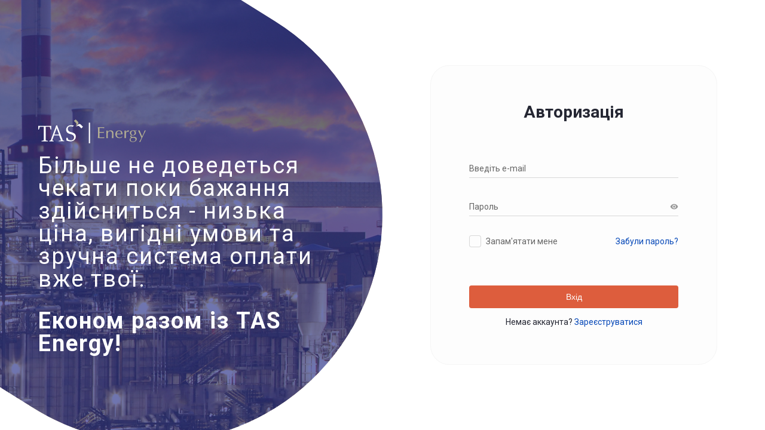

--- FILE ---
content_type: text/html
request_url: https://cabinet.tasenergy.com.ua/
body_size: 1566
content:

  <!doctype html>
  <html>
  <head>
    <meta charset="utf-8">

    <title data-rh="true">TAS Energy</title>
    <meta data-rh="true" name="description" content="TAS Energy"/>
    

    <meta name="viewport" content="width=device-width,initial-scale=1">

    <link rel="stylesheet" type="text/css" href="https://fonts.googleapis.com/css?family=Roboto:100,300,400,400i,500,700">
    <link rel="stylesheet" href="https://fonts.googleapis.com/icon?family=Material+Icons">
    <link rel="shortcut icon" href="/assets/favicon.ico?v3">

    <script async src="https://www.googletagmanager.com/gtag/js?id=G-WX3C9TDJLB"></script>
    <script>
      window.dataLayer = window.dataLayer || [];
      function gtag(){dataLayer.push(arguments);}
      gtag('js', new Date());

      gtag('config', 'G-WX3C9TDJLB');
    </script>

   <link rel="stylesheet" href="/.build-client/main_49a897ad53941ffe6c6f.bundle.css" >
  </head>
  <body>
    <div id="app"><div class="loader-component loader-component_color_white loader-component_fixed"><div class="loader-component__progress"><div style="width:74px;height:74px" class="progress-circle-component"><svg class="progress-circle-component__main" viewBox="25 25 50 50"><circle class="progress-circle-component__circle" cx="50" cy="50" r="20" fill="none" stroke="#3f51b5" stroke-width="2" stroke-miterlimit="10" stroke-dasharray="1, 200" stroke-dashoffset="0"></circle></svg></div></div></div><div class="notifications-component"><ul class="notifications-component__notifications"></ul><div class="notifications-component__gas notifications-component__gas_type_success"></div></div></div>
    <script type="text/javascript">window.__REDUX_STATE__ = '%7B%22router%22%3A%7B%22location%22%3A%7B%22pathname%22%3A%22%2F%22%2C%22search%22%3A%22%22%2C%22hash%22%3A%22%22%2C%22key%22%3A%22n4p9mj%22%2C%22query%22%3A%7B%7D%7D%2C%22action%22%3A%22PUSH%22%7D%2C%22loader%22%3A%7B%7D%2C%22notifications%22%3A%5B%5D%2C%22%40modal%22%3A%7B%7D%2C%22i18n%22%3A%7B%22lang%22%3A%22uk%22%7D%2C%22%40energy%22%3A%7B%22data%22%3A%7B%22banner%22%3A%7B%7D%2C%22company%22%3A%7B%7D%2C%22nominations%22%3A%5B%5D%2C%22prices%22%3A%5B%5D%2C%22user%22%3A%7B%22id%22%3A0%2C%22name%22%3A%22--%20--%20--%22%2C%22balance%22%3A0%2C%22balanceDate%22%3A%22--%22%2C%22tariff%22%3A%7B%22name%22%3A%7B%22uk%22%3A%22%D0%9C%D1%96%D1%81%D1%8F%D1%87%D0%BD%D0%B8%D0%B9%22%2C%22ru%22%3A%22%D0%9C%D1%96%D1%81%D1%8F%D1%87%D0%BD%D0%B8%D0%B9%22%7D%2C%22price%22%3A0%2C%22expired%22%3A%22--%22%7D%7D%7D%2C%22documents%22%3A%5B%5D%2C%22manualDocuments%22%3A%5B%5D%2C%22renominations%22%3A%5B%5D%2C%22charts%22%3A%7B%22consumption%22%3A%7B%22plan%22%3A%7B%22date%22%3A%22%22%2C%22total%22%3A0%7D%2C%22fact%22%3A%7B%22date%22%3A%22%22%2C%22total%22%3A0%7D%2C%22power%22%3A%7B%22total%22%3A0%2C%22rest%22%3A0%2C%22rate%22%3A0%7D%2C%22dates%22%3A%7B%22min%22%3Anull%2C%22max%22%3Anull%7D%2C%22data%22%3A%5B%5D%7D%2C%22purchase%22%3A%7B%22plan%22%3A%7B%22total%22%3A0%7D%2C%22fact%22%3A%7B%22total%22%3A0%7D%2C%22power%22%3A%7B%22total%22%3A0%2C%22rest%22%3A0%2C%22rate%22%3A0%7D%2C%22dates%22%3A%7B%22min%22%3Anull%2C%22max%22%3Anull%7D%2C%22data%22%3A%5B%5D%7D%2C%22positiveBalance%22%3A%7B%22data%22%3A%5B%5D%2C%22volume%22%3A0%7D%2C%22negativeBalance%22%3A%7B%22data%22%3A%5B%5D%2C%22volume%22%3A0%7D%7D%2C%22balance%22%3A%7B%22date%22%3A%222020-12-12%22%2C%22calculation_balance%22%3A0%2C%22current_period_debt%22%3A%7B%22natural_gas_prepayment%22%3A0%2C%22ordered_power_service%22%3A0%7D%2C%22previous_period_debt%22%3A%7B%22natural_gas_debt%22%3A0%2C%22ordered_capacity_exceed%22%3A0%2C%22ordered_power_service%22%3A0%7D%7D%2C%22acts%22%3A%5B%5D%7D%2C%22%40cabinet%22%3A%7B%22user%22%3A%7B%22id%22%3A0%2C%22name%22%3A%22--%20--%20--%22%2C%22balance%22%3A0%2C%22balanceDate%22%3A%22--%22%2C%22tariff%22%3A%7B%22name%22%3A%7B%22uk%22%3A%22%D0%9C%D1%96%D1%81%D1%8F%D1%87%D0%BD%D0%B8%D0%B9%22%2C%22ru%22%3A%22%D0%9C%D1%96%D1%81%D1%8F%D1%87%D0%BD%D0%B8%D0%B9%22%7D%2C%22price%22%3A0%2C%22expired%22%3A%22--%22%7D%7D%2C%22companies%22%3A%5B%5D%2C%22priceChart%22%3A%5B%5D%2C%22balance%22%3A%5B%5D%2C%22bills%22%3A%5B%5D%2C%22agreements%22%3A%5B%5D%2C%22acts%22%3A%5B%5D%7D%7D';</script>
    <script type="text/javascript">window.__CONFIG__ = '%7B%22NODE_ENV%22%3A%22production%22%2C%22IS_DEVELOP%22%3Atrue%2C%22IS_PRODUCTION%22%3Afalse%2C%22STATIC_DEV_PORT%22%3A4050%2C%22PORT%22%3A3040%2C%22HOSTNAME%22%3A%22cabinet.tasenergy.com.ua%22%2C%22API_HOST%22%3A%22cabinet.tasenergy.com.ua%22%2C%22ROOT_PATH%22%3A%22%2F%22%2C%22RELEASE_VERSION%22%3A%22cabinet-fop%401.0.0-develop%22%2C%22SENTRY_DSN%22%3A%22https%3A%2F%2F63a50fa967244c11a29856c64df74344%40o508177.ingest.sentry.io%2F5600294%22%7D';</script>
    <script src="/.build-client/main_49a897ad53941ffe6c6f.bundle.js"></script>
  </body>
  </html>


--- FILE ---
content_type: text/css
request_url: https://cabinet.tasenergy.com.ua/.build-client/main_49a897ad53941ffe6c6f.bundle.css
body_size: 20435
content:
.icon {
  display: flex;
  align-items: center;
  justify-content: center;
  font-family: 'Material Icons';
  font-weight: normal;
  font-style: normal;
  line-height: 1;
  text-transform: none;
  letter-spacing: normal;
  word-wrap: normal;
  white-space: nowrap;
  font-feature-settings: 'liga';
  -webkit-font-smoothing: antialiased;
  text-rendering: optimizeLegibility;
  -moz-osx-font-smoothing: grayscale;
  user-select: none;
}

.modal-component {
  position: fixed;
  left: 0;
  right: 0;
  top: 0;
  bottom: 0;
  display: flex;
  align-items: center;
  justify-content: center;
  background-color: rgba(0, 0, 0, 0.4);
  z-index: 9;
}
.modal-component_auto-width {}
.modal-component_auto-width .modal-component__dialog {
  width: auto;
}
.modal-component__dialog {
  position: relative;
  width: 600px;
  padding: 24px;
  margin: 24px;
  background: #fff;
  border-radius: 4px;
  box-shadow: 0 2px 18px 5px #0000000c;
}
.modal-component__close {
  position: absolute;
  top: 20px;
  right: 20px;
  font-size: 24px;
  line-height: 0;
  background-color: transparent;
  border: none;
  color: rgba(0, 0, 0, 0.6);
  cursor: pointer;
}


.menu-block {
  list-style: none;
}
.menu-block__link {
  display: flex;
  flex-flow: row nowrap;
  align-items: center;
  height: 42px;
  color: #fff;
  text-decoration: none;
  cursor: pointer;
}
.menu-block__link:hover {
  background-color: rgba(159, 162, 180, 0.08);
    }
.menu-block__link::before {
  content: "";
  flex: 0 0 2px;
  height: 100%;
  margin-right: 14px;
  background-color: inherit;
    }
@media (max-width: 1000px) {
  .menu-block__link::before {
  margin-right: 16px
    }
      }
.menu-block__link_active {
  background-color: rgba(159, 162, 180, 0.08);
}
.menu-block__link_active::before {
  background-color: red;
      }
.menu-block__icon {
  margin-right: 16px;
  font-size: 20px;
}
@media (max-width: 1000px) {
  .menu-block__icon {
  margin-right: 20px;
  }
    }
.menu-block__line {
  margin: 16px;
  height: 1px;
  background-color: rgba(255, 255, 255, 0.1);
}

.aside-block {
  display: flex;
  flex-flow: column nowrap;
  align-items: stretch;
  justify-content: space-between;
  height: inherit;
  overflow: hidden;
}
.aside-block__header {
  display: flex;
  flex-flow: row nowrap;
  align-items: center;
  padding: 16px;
  color: #fff;
  font-weight: 500;
  font-size: 16px;
  text-decoration: none;
}
@media (max-width: 1000px) {
  .aside-block__header {
  padding: 8px;
  }
    }
.aside-block__icon {
  flex: 0 0 42px;
  width: 42px;
  height: 42px;
  margin-right: 16px;
  background-color: #fff;
  background-image: url("/assets/images/fire.svg");
  background-position: center;
  background-repeat: no-repeat;
  border-radius: 16px;
}
.aside-block__icon_energy {
  background-image: url("/assets/images/power.svg");
}
@media (max-width: 1000px) {
  .aside-block__header-text {
  display: none;
  }
    }
.aside-block__footer {
  position: relative;
  padding: 16px;
  color: #ffffff;
}
.aside-block__footer::before {
  content: "";
  position: absolute;
  right: 32px;
  bottom: -150px;
  width: 300px;
  height: 300px;
  background-color: rgba(50, 88, 174, 0.5);
  border-radius: 50%;
  z-index: -1;
    }
@media (max-width: 1000px) {
  .aside-block__footer {
  opacity: 0;
  }
    }
@media (max-width: 620px) {
  .aside-block__footer {
  display: none;
  }
    }
.aside-block__text {
  margin-bottom: 8px;
  color: rgba(255, 255, 255, 0.6);
}
.aside-block__manager-name {
  margin-bottom: 8px;
}
.aside-block__phone {
  color: inherit;
  text-decoration: none;
}
.aside-block__mobile {
  display: none;
  position: absolute;
  right: 16px;
  top: 12px;
  color: #fff;
  font-size: 32px;
  background: none;
  border: none;
  cursor: pointer;
}
@media (max-width: 620px) {
  .aside-block__mobile {
  display: block;
  }
    }
@media (max-width: 620px) {
  .aside-block__menu {
  display: none;
  position: fixed;
  left: 0;
  right: 0;
  top: 58px;
  padding: 16px 0;
  background-color: #234CAC;
  z-index: 2;
  }
    }
.aside-block__menu_open {
  display: block;
}

.input-switch-component {
  position: relative;
  display: flex;
  flex-flow: row nowrap;
  align-items: center;
  padding: 4px 0;
  line-height: 0;
  cursor: pointer;
  user-select: none;
}
.input-switch-component__input {
  width: 32px;
  height: 20px;
  border-radius: 22px;
  background-color: #cccccc;
  cursor: pointer;
  -webkit-appearance: none;
  -moz-appearance: none;
  transition: background-color 0.1s ease;
  border: none;
}
.input-switch-component__checked {
  position: absolute;
  left: 3px;
  top: 6px;
  height: 16px;
  width: 16px;
  border-radius: 50%;
  background-color: #fff;
  transition: transform 0.1s ease;
  box-shadow: 0 0 3px 0 rgba(0, 0, 0, 0.1);
}
.input-switch-component_theme_blue {}
.input-switch-component_theme_blue .input-switch-component__input {
  background-color: #4022e2;
}
.input-switch-component_checked {}
.input-switch-component_checked .input-switch-component__checked {
  transform: translateX(10px);
}
.input-switch-component_checked .input-switch-component__input {
  background-color: #4022e2;
}
.input-switch-component__label {
  margin-left: 8px;
}


.drop-down-component {
  position: relative;
  cursor: pointer;
  user-select: none;
}
.drop-down-component__label {
  line-height: 1;
}
.drop-down-component_arrow {}
.drop-down-component_arrow .drop-down-component__label {
  padding-right: 18px;
}
.drop-down-component_valign_top {}
.drop-down-component_valign_top .drop-down-component__options {
  top: -100%;
  transform: translateY(-100%);
}
.drop-down-component__options {
  position: absolute;
  display: none;
  top: auto;
  right: 0;
  margin-top: 8px;
  list-style: none;
  border: #f5f5f5 1px solid;
  box-shadow: 0 2px 5px 0 rgba(0, 0, 0, 0.05);
  background-color: #fff;
  text-align: left;
  z-index: 2;
}
.drop-down-component__option {
  padding: 16px;
}
.drop-down-component__option:hover {
  background-color: #f5f5f5;
    }
.drop-down-component__arrow {
  position: absolute;
  top: 50%;
  right: 0;
  width: 16px;
  height: 16px;
  transform: translateY(-50%);
  transition: transform 0.2s ease;
  color: rgba(0, 0, 0, 0.4);
}
.drop-down-component_nowrap {}
.drop-down-component_nowrap .drop-down-component__options {
  white-space: nowrap;
  right: auto;
}
.drop-down-component_nowrap.drop-down-component_align_right {}
.drop-down-component_nowrap.drop-down-component_align_right .drop-down-component__options {
  left: auto;
  right: 0;
}
.drop-down-component_open {}
.drop-down-component_open .drop-down-component__options {
  display: block;
}
.drop-down-component_open .drop-down-component__arrow {
  transform: translateY(-50%) rotate(180deg);
}


.header-block {
  display: flex;
  flex-flow: row nowrap;
  justify-content: space-between;
  align-items: center;
  min-height: 42px;
}
.header-block__tariff {
  flex: 0 1 60%;
  display: flex;
  flex-flow: row nowrap;
  align-items: center;
  justify-content: space-between;
  list-style: none;
}
@media (max-width: 850px) {
  .header-block__tariff {
  flex: 0 0 auto;
  }
    }
@media (max-width: 620px) {
  .header-block__tariff {
  flex-flow: column;
  align-items: flex-start;
  }
    }
.header-block__tariff-item {
  margin-right: 32px;
  line-height: 1;
}
@media (max-width: 620px) {
  .header-block__tariff-item {
  display: flex;
  flex-flow: row-reverse nowrap;
  align-items: center;
  margin-bottom: 8px;
  }
    }
.header-block__tariff-label {
  margin-top: 8px;
  font-size: 12px;
  color: rgba(37, 39, 51, 0.4);
}
@media (max-width: 620px) {
  .header-block__tariff-label {
  margin: 0 8px 0 0;
  }
    }
.header-block__user {
  flex: 0 0 auto;
  display: flex;
  flex-flow: row nowrap;
  align-items: center;
  font-weight: bold;
}
@media (max-width: 620px) {
  .header-block__user {
  display: none;
  }
    }
.header-block__icon {
  margin-left: 8px;
  font-size: 36px;
  color: #e4e4e4;
}
.header-block__switch {
  display: flex;
  flex-flow: row nowrap;
  align-items: center;
  margin-left: auto;
  padding-right: 32px;
  gap: 8px;
}

.title {
  color: inherit;
  line-height: 1;
}
.title_size_h1 {
  font-size: 40px;
  font-weight: bold;
}
@media (max-width: 800px) {
  .title_size_h1 {
  font-size: 28px;
  }
    }
.title_size_h2 {
  font-size: 28px;
  font-weight: 700;
}
@media (max-width: 800px) {
  .title_size_h2 {
  font-size: 20px;
  }
    }
.title_size_h3 {
  font-size: 20px;
  font-weight: 500;
}
.title_size_h4 {
  font-size: 18px;
  font-weight: normal;
}
.title_size_h5 {
  color: #BDBFCE;
  font-size: 14px;
  font-weight: 400;
  line-height: 14px;
}
.title_size_h6 {
  font-size: 16px;
  font-weight: 500;
}

.button {
  position: relative;
  display: flex;
  align-items: center;
  justify-content: center;
  border: none;
  border-radius: 4px;
  cursor: pointer;
  user-select: none;
  outline: none;
  line-height: 1;
  text-decoration: none;
}
.button_theme_default {
  border-radius: 4px;
  transition: background 0.1s ease;
  text-decoration: none;
  text-align: center;
}
.button_theme_default.button_color_orange {
  background-color: #DD5D3D;
  color: #fff;
}
.button_theme_default.button_color_orange:hover {
  background-color: #ca5235;
      }
.button_theme_default.button_color_white {
  background-color: #FFFFFF;
  box-shadow: 0 1px 3px rgba(0, 0, 0, 0.15);
}
.button_theme_default.button_size_small {
  height: 32px;
  padding: 0 16px;
  font-size: 14px;
}
.button_theme_default.button_size_middle {
  padding: 12px 24px;
  font-size: 14px;
  font-weight: 500;
}
.button_theme_plain {
  color: #000;
  text-decoration: none;
  text-transform: uppercase;
  font-weight: 700;
}
.button_theme_plain.button_active {
  background-color: #EAEAEB;
  color: rgba(0, 0, 0, 0.4);
}
.button_theme_plain.button_size_small {
  padding: 6px 8px;
  font-size: 12px;
  line-height: 14px;
}
.button_theme_nav {
  display: inline-block;
  color: #000;
  font-size: 16px;
  text-decoration: none;
}
.button_theme_nav.button_size_small {
  font-size: 14px;
}
.button_theme_nav.button_active {
  color: #1A4AB2;
}
.button_theme_link {
  display: inline-block;
  color: #0648b8;
  text-decoration: none;
  font-size: inherit;
  font-weight: inherit;
  background-color: transparent;
}
.button_theme_link:hover {
  text-decoration: underline;
    }
.button_theme_link.button_color_white {
  color: #fff;
}
.button_theme_border {
  border: 1px solid #E6E6E6;
  border-radius: 4px;
  color: #000;
  background-color: transparent;
  transition: all 0.2s ease;
  text-align: center;
}
.button_theme_border:hover {
  background-color: #fff;
    }
.button_theme_border.button_color_white {
  color: #fff;
}
.button_theme_border.button_color_white:hover {
  background-color: transparent;
      }
.button_theme_border.button_color_blue {
  color: #234CAC;
  border: 1px solid #234CAC;
}
.button_theme_border.button_color_blue:hover {
  color: #fff;
  background-color: #234CAC;
      }
.button_theme_border.button_size_small {
  padding: 11px 16px;
  font-size: 14px;
}
.button_theme_border.button_size_middle {
  padding: 12px 24px;
  font-size: 14px;
  font-weight: 500;
}
.button_block {
  display: flex;
  width: 100%;
}


.PresetDateRangePicker_panel {
  padding: 0 22px 11px
}
.PresetDateRangePicker_button {
  position: relative;
  height: 100%;
  text-align: center;
  background: 0 0;
  border: 2px solid #00a699;
  color: #00a699;
  padding: 4px 12px;
  margin-right: 8px;
  font: inherit;
  font-weight: 700;
  line-height: normal;
  overflow: visible;
  -moz-box-sizing: border-box;
  box-sizing: border-box;
  cursor: pointer
}
.PresetDateRangePicker_button:active {
  outline: 0
}
.PresetDateRangePicker_button__selected {
  color: #fff;
  background: #00a699
}
.SingleDatePickerInput {
  display: inline-block;
  background-color: #fff
}
.SingleDatePickerInput__withBorder {
  border-radius: 2px;
  border: 1px solid #dbdbdb
}
.SingleDatePickerInput__rtl {
  direction: rtl
}
.SingleDatePickerInput__disabled {
  background-color: #f2f2f2
}
.SingleDatePickerInput__block {
  display: block
}
.SingleDatePickerInput__showClearDate {
  padding-right: 30px
}
.SingleDatePickerInput_clearDate {
  background: 0 0;
  border: 0;
  color: inherit;
  font: inherit;
  line-height: normal;
  overflow: visible;
  cursor: pointer;
  padding: 10px;
  margin: 0 10px 0 5px;
  position: absolute;
  right: 0;
  top: 50%;
  -webkit-transform: translateY(-50%);
  -ms-transform: translateY(-50%);
  transform: translateY(-50%)
}
.SingleDatePickerInput_clearDate__default:focus,
.SingleDatePickerInput_clearDate__default:hover {
  background: #dbdbdb;
  border-radius: 50%
}
.SingleDatePickerInput_clearDate__small {
  padding: 6px
}
.SingleDatePickerInput_clearDate__hide {
  visibility: hidden
}
.SingleDatePickerInput_clearDate_svg {
  fill: #82888a;
  height: 12px;
  width: 15px;
  vertical-align: middle
}
.SingleDatePickerInput_clearDate_svg__small {
  height: 9px
}
.SingleDatePickerInput_calendarIcon {
  background: 0 0;
  border: 0;
  color: inherit;
  font: inherit;
  line-height: normal;
  overflow: visible;
  cursor: pointer;
  display: inline-block;
  vertical-align: middle;
  padding: 10px;
  margin: 0 5px 0 10px
}
.SingleDatePickerInput_calendarIcon_svg {
  fill: #82888a;
  height: 15px;
  width: 14px;
  vertical-align: middle
}
.SingleDatePicker {
  position: relative;
  display: inline-block
}
.SingleDatePicker__block {
  display: block
}
.SingleDatePicker_picker {
  z-index: 1;
  background-color: #fff;
  position: absolute
}
.SingleDatePicker_picker__rtl {
  direction: rtl
}
.SingleDatePicker_picker__directionLeft {
  left: 0
}
.SingleDatePicker_picker__directionRight {
  right: 0
}
.SingleDatePicker_picker__portal {
  background-color: rgba(0,0,0,.3);
  position: fixed;
  top: 0;
  left: 0;
  height: 100%;
  width: 100%
}
.SingleDatePicker_picker__fullScreenPortal {
  background-color: #fff
}
.SingleDatePicker_closeButton {
  background: 0 0;
  border: 0;
  color: inherit;
  font: inherit;
  line-height: normal;
  overflow: visible;
  cursor: pointer;
  position: absolute;
  top: 0;
  right: 0;
  padding: 15px;
  z-index: 2
}
.SingleDatePicker_closeButton:focus,
.SingleDatePicker_closeButton:hover {
  color: darken(#cacccd,10%);
  text-decoration: none
}
.SingleDatePicker_closeButton_svg {
  height: 15px;
  width: 15px;
  fill: #cacccd
}
.DayPickerKeyboardShortcuts_buttonReset {
  background: 0 0;
  border: 0;
  border-radius: 0;
  color: inherit;
  font: inherit;
  line-height: normal;
  overflow: visible;
  padding: 0;
  cursor: pointer;
  font-size: 14px
}
.DayPickerKeyboardShortcuts_buttonReset:active {
  outline: 0
}
.DayPickerKeyboardShortcuts_show {
  width: 33px;
  height: 26px;
  position: absolute;
  z-index: 2
}
.DayPickerKeyboardShortcuts_show::before {
  content: "";
  display: block;
  position: absolute
}
.DayPickerKeyboardShortcuts_show__bottomRight {
  bottom: 0;
  right: 0
}
.DayPickerKeyboardShortcuts_show__bottomRight::before {
  border-top: 26px solid transparent;
  border-right: 33px solid #00a699;
  bottom: 0;
  right: 0
}
.DayPickerKeyboardShortcuts_show__bottomRight:hover::before {
  border-right: 33px solid #008489
}
.DayPickerKeyboardShortcuts_show__topRight {
  top: 0;
  right: 0
}
.DayPickerKeyboardShortcuts_show__topRight::before {
  border-bottom: 26px solid transparent;
  border-right: 33px solid #00a699;
  top: 0;
  right: 0
}
.DayPickerKeyboardShortcuts_show__topRight:hover::before {
  border-right: 33px solid #008489
}
.DayPickerKeyboardShortcuts_show__topLeft {
  top: 0;
  left: 0
}
.DayPickerKeyboardShortcuts_show__topLeft::before {
  border-bottom: 26px solid transparent;
  border-left: 33px solid #00a699;
  top: 0;
  left: 0
}
.DayPickerKeyboardShortcuts_show__topLeft:hover::before {
  border-left: 33px solid #008489
}
.DayPickerKeyboardShortcuts_showSpan {
  color: #fff;
  position: absolute
}
.DayPickerKeyboardShortcuts_showSpan__bottomRight {
  bottom: 0;
  right: 5px
}
.DayPickerKeyboardShortcuts_showSpan__topRight {
  top: 1px;
  right: 5px
}
.DayPickerKeyboardShortcuts_showSpan__topLeft {
  top: 1px;
  left: 5px
}
.DayPickerKeyboardShortcuts_panel {
  overflow: auto;
  background: #fff;
  border: 1px solid #dbdbdb;
  border-radius: 2px;
  position: absolute;
  top: 0;
  bottom: 0;
  right: 0;
  left: 0;
  z-index: 2;
  padding: 22px;
  margin: 33px;
  text-align: left
}
.DayPickerKeyboardShortcuts_title {
  font-size: 16px;
  font-weight: 700;
  margin: 0
}
.DayPickerKeyboardShortcuts_list {
  list-style: none;
  padding: 0;
  font-size: 14px
}
.DayPickerKeyboardShortcuts_close {
  position: absolute;
  right: 22px;
  top: 22px;
  z-index: 2
}
.DayPickerKeyboardShortcuts_close:active {
  outline: 0
}
.DayPickerKeyboardShortcuts_closeSvg {
  height: 15px;
  width: 15px;
  fill: #cacccd
}
.DayPickerKeyboardShortcuts_closeSvg:focus,
.DayPickerKeyboardShortcuts_closeSvg:hover {
  fill: #82888a
}
.CalendarDay {
  -moz-box-sizing: border-box;
  box-sizing: border-box;
  cursor: pointer;
  font-size: 14px;
  text-align: center
}
.CalendarDay:active {
  outline: 0
}
.CalendarDay__defaultCursor {
  cursor: default
}
.CalendarDay__default {
  color: #455997;
  background: #fff
}
.CalendarDay__default:hover {
  background: rgba(72, 141, 255, 0.13);
  border-radius: 50%;
}
.CalendarDay__hovered_offset {
  background: #f4f5f5;
  border: 1px double #e4e7e7;
  color: inherit
}
.CalendarDay__outside {
  border: 0;
  background: #fff;
  color: #484848
}
.CalendarDay__outside:hover {
  border: 0
}
.CalendarDay__blocked_minimum_nights {

}
.CalendarDay__blocked_minimum_nights:active,
.CalendarDay__blocked_minimum_nights:hover {
  background: #fff;
  color: #cacccd
}
.CalendarDay__highlighted_calendar {
  background: #ffe8bc;
  color: #484848
}
.CalendarDay__highlighted_calendar:active,
.CalendarDay__highlighted_calendar:hover {
  background: #ffce71;
  color: #484848
}
.CalendarDay__selected_span {
  background: rgba(72, 141, 255, 0.13);
}
.CalendarDay__selected_span:active,
.CalendarDay__selected_span:hover {
  background: rgba(72, 141, 255, 0.3);
  border-radius: 0;
}
.CalendarDay__selected,
.CalendarDay__selected:active,
.CalendarDay__selected:hover {
  background: #431fe3;
  border-radius: 50%;
  color: #fff
}
.CalendarDay__hovered_span,
.CalendarDay__hovered_span:hover {
  background: rgba(72, 141, 255, 0.3);
}
.CalendarDay__blocked_calendar,
.CalendarDay__blocked_calendar:active,
.CalendarDay__blocked_calendar:hover {
  background: #cacccd;
  border: 1px solid #cacccd;
  color: #82888a
}
.CalendarDay__blocked_out_of_range,
.CalendarDay__blocked_out_of_range:active,
.CalendarDay__blocked_out_of_range:hover {
  background: #fff;
  border: 1px solid #e4e7e7;
  color: #cacccd
}
.CalendarDay__hovered_start_first_possible_end {
  background: #eceeee;
  border: 1px double #eceeee
}
.CalendarDay__hovered_start_blocked_min_nights {
  background: #eceeee;
  border: 1px double #e4e7e7
}
.CalendarMonth {
  background: #fff;
  text-align: center;
  vertical-align: top;
  -webkit-user-select: none;
  -moz-user-select: none;
  -ms-user-select: none;
  user-select: none
}
.CalendarMonth_table {
  table-layout: fixed;
  border-collapse: collapse;
  border-spacing: 0
}
.CalendarMonth_verticalSpacing {
  border-collapse: separate
}
.CalendarMonth_caption {
  color: #0d256e;
  font-size: 16px;
  text-align: center;
  padding-top: 22px;
  padding-bottom: 37px;
  caption-side: initial;
  text-transform: capitalize;
}
.CalendarMonth_caption strong {
  font-weight: 500;
}
.CalendarMonth_caption__verticalScrollable {
  padding-top: 12px;
  padding-bottom: 7px
}
.CalendarMonthGrid {
  background: #fff;
  text-align: left;
  z-index: 0
}
.CalendarMonthGrid__animating {
  z-index: 1
}
.CalendarMonthGrid__horizontal {
  position: absolute;
  left: 9px
}
.CalendarMonthGrid__vertical,
.CalendarMonthGrid__vertical_scrollable {
  margin: 0 auto
}
.CalendarMonthGrid_month__horizontal {
  display: inline-block;
  vertical-align: top;
  min-height: 100%
}
.CalendarMonthGrid_month__hideForAnimation {
  position: absolute;
  z-index: -1;
  opacity: 0;
  pointer-events: none
}
.CalendarMonthGrid_month__hidden {
  visibility: hidden
}
.DayPickerNavigation {
  position: relative;
  z-index: 2
}
.DayPickerNavigation__horizontal {
  height: 0
}
.DayPickerNavigation__verticalScrollable_prevNav {
  z-index: 1
}
.DayPickerNavigation__verticalDefault {
  position: absolute;
  width: 100%;
  height: 52px;
  bottom: 0;
  left: 0
}
.DayPickerNavigation__verticalScrollableDefault {
  position: relative
}
.DayPickerNavigation__bottom {
  height: auto
}
.DayPickerNavigation__bottomDefault {
  -webkit-box-pack: justify;
  -ms-flex-pack: justify;
  display: -webkit-box;
  display: -moz-box;
  display: -ms-flexbox;
  display: -webkit-flex;
  display: flex;
  -webkit-justify-content: space-between;
  justify-content: space-between
}
.DayPickerNavigation_button {
  cursor: pointer;
  -webkit-user-select: none;
  -moz-user-select: none;
  -ms-user-select: none;
  user-select: none;
  border: 0;
  padding: 0;
  margin: 0
}
.DayPickerNavigation_button__default {
  border: 1px solid #e4e7e7;
  background-color: #fff;
  color: #757575
}
.DayPickerNavigation_button__default:focus,
.DayPickerNavigation_button__default:hover {
  border: 1px solid #c4c4c4
}
.DayPickerNavigation_button__default:active {
  background: #f2f2f2
}
.DayPickerNavigation_button__disabled {
  cursor: default;
  border: 1px solid #f2f2f2
}
.DayPickerNavigation_button__disabled:focus,
.DayPickerNavigation_button__disabled:hover {
  border: 1px solid #f2f2f2
}
.DayPickerNavigation_button__disabled:active {
  background: 0 0
}
.DayPickerNavigation_button__horizontalDefault {
  position: absolute;
  top: 18px;
  line-height: .78;
  border-radius: 3px;
  padding: 8px;
  border-radius: 50%;
}
.DayPickerNavigation_bottomButton__horizontalDefault {
  position: static;
  margin: -10px 22px 30px
}
.DayPickerNavigation_leftButton__horizontalDefault {
  left: 22px
}
.DayPickerNavigation_rightButton__horizontalDefault {
  right: 22px
}
.DayPickerNavigation_button__verticalDefault {
  padding: 5px;
  background: #fff;
  box-shadow: 0 0 5px 2px rgba(0,0,0,.1);
  position: relative;
  display: inline-block;
  text-align: center;
  height: 100%;
  width: 50%
}
.DayPickerNavigation_nextButton__verticalDefault {
  border-left: 0
}
.DayPickerNavigation_nextButton__verticalScrollableDefault,
.DayPickerNavigation_prevButton__verticalScrollableDefault {
  width: 100%
}
.DayPickerNavigation_svg__horizontal {
  height: 19px;
  width: 19px;
  fill: #82888a;
  display: block
}
.DayPickerNavigation_svg__vertical {
  height: 42px;
  width: 42px;
  fill: #484848
}
.DayPickerNavigation_svg__disabled {
  fill: #f2f2f2
}

.DayPicker {
  background: #fff;
  position: absolute;
  margin-top: 8px;
  text-align: left;
  font-weight: 400;
  z-index: 1;
}
.DayPicker__horizontal {
  background: #fff
}
.DayPicker__verticalScrollable {
  height: 100%
}
.DayPicker__hidden {
  visibility: hidden
}

.DayPicker__withBorder {
  box-shadow: 0 2px 6px rgba(0,0,0,.05),0 0 0 1px rgba(0,0,0,.07);
  border-radius: 3px
}

.DayPicker_portal__horizontal {
  box-shadow: none;
  position: absolute;
  left: 50%;
  top: 50%
}
.DayPicker_portal__vertical {
  position: initial
}
.DayPicker_focusRegion {
  outline: 0
}
.DayPicker_calendarInfo__horizontal,
.DayPicker_wrapper__horizontal {
  display: inline-block;
  vertical-align: top
}
.DayPicker_weekHeaders {
  position: relative
}
.DayPicker_weekHeaders__horizontal {
  margin-left: 9px
}
.DayPicker_weekHeader {
  color: #b2b2b2;
  position: absolute;
  top: 60px;
  z-index: 2;
  text-align: left
}
.DayPicker_weekHeader__vertical {
  left: 50%
}
.DayPicker_weekHeader__verticalScrollable {
  top: 0;
  display: table-row;
  border-bottom: 1px solid #dbdbdb;
  background: #fff;
  margin-left: 0;
  left: 0;
  width: 100%;
  text-align: center
}
.DayPicker_weekHeader_ul {
  list-style: none;
  margin: 1px 0;
  padding-left: 0;
  padding-right: 0;
  font-size: 12px
}
.DayPicker_weekHeader_li {
  display: inline-block;
  text-align: center;
  text-transform: capitalize;
}
.DayPicker_transitionContainer {
  position: relative;
  overflow: hidden;
  border-radius: 3px
}
.DayPicker_transitionContainer__horizontal {
  -webkit-transition: height .2s ease-in-out;
  -moz-transition: height .2s ease-in-out;
  transition: height .2s ease-in-out
}
.DayPicker_transitionContainer__vertical {
  width: 100%
}
.DayPicker_transitionContainer__verticalScrollable {
  padding-top: 20px;
  height: 100%;
  position: absolute;
  top: 0;
  bottom: 0;
  right: 0;
  left: 0;
  overflow-y: scroll
}
.DateInput {
  margin: 0;
  padding: 0;
  background: #fff;
  position: relative;
  display: inline-block;
  width: 130px;
  vertical-align: middle
}
.DateInput__small {
  width: 97px
}
.DateInput__block {
  width: 100%
}
.DateInput__disabled {
  background: #f2f2f2;
  color: #dbdbdb
}
.DateInput_input {
  font-weight: 200;
  font-size: 19px;
  line-height: 24px;
  color: #484848;
  background-color: #fff;
  width: 100%;
  padding: 11px 11px 9px;
  border: 0;
  border-top: 0;
  border-right: 0;
  border-bottom: 2px solid transparent;
  border-left: 0;
  border-radius: 0
}
.DateInput_input__small {
  font-size: 15px;
  line-height: 18px;
  letter-spacing: .2px;
  padding: 7px 7px 5px
}
.DateInput_input__regular {
  font-weight: auto
}
.DateInput_input__readOnly {
  -webkit-user-select: none;
  -moz-user-select: none;
  -ms-user-select: none;
  user-select: none
}
.DateInput_input__focused {
  outline: 0;
  background: #fff;
  border: 0;
  border-top: 0;
  border-right: 0;
  border-bottom: 2px solid #008489;
  border-left: 0
}
.DateInput_input__disabled {
  background: #f2f2f2;
  font-style: italic
}
.DateInput_screenReaderMessage {
  border: 0;
  clip: rect(0,0,0,0);
  height: 1px;
  margin: -1px;
  overflow: hidden;
  padding: 0;
  position: absolute;
  width: 1px
}
.DateInput_fang {
  position: absolute;
  width: 20px;
  height: 10px;
  left: 22px;
  z-index: 2
}
.DateInput_fangShape {
  fill: #fff
}
.DateInput_fangStroke {
  stroke: #dbdbdb;
  fill: transparent
}
.DateRangePickerInput {
  background-color: #fff;
  display: inline-block
}
.DateRangePickerInput__disabled {
  background: #f2f2f2
}
.DateRangePickerInput__withBorder {
  border-radius: 2px;
  border: 1px solid #dbdbdb
}
.DateRangePickerInput__rtl {
  direction: rtl
}
.DateRangePickerInput__block {
  display: block
}
.DateRangePickerInput__showClearDates {
  padding-right: 30px
}
.DateRangePickerInput_arrow {
  display: inline-block;
  vertical-align: middle;
  color: #484848
}
.DateRangePickerInput_arrow_svg {
  vertical-align: middle;
  fill: #484848;
  height: 24px;
  width: 24px
}
.DateRangePickerInput_clearDates {
  background: 0 0;
  border: 0;
  color: inherit;
  font: inherit;
  line-height: normal;
  overflow: visible;
  cursor: pointer;
  padding: 10px;
  margin: 0 10px 0 5px;
  position: absolute;
  right: 0;
  top: 50%;
  -webkit-transform: translateY(-50%);
  -ms-transform: translateY(-50%);
  transform: translateY(-50%)
}
.DateRangePickerInput_clearDates__small {
  padding: 6px
}
.DateRangePickerInput_clearDates_default:focus,
.DateRangePickerInput_clearDates_default:hover {
  background: #dbdbdb;
  border-radius: 50%
}
.DateRangePickerInput_clearDates__hide {
  visibility: hidden
}
.DateRangePickerInput_clearDates_svg {
  fill: #82888a;
  height: 12px;
  width: 15px;
  vertical-align: middle
}
.DateRangePickerInput_clearDates_svg__small {
  height: 9px
}
.DateRangePickerInput_calendarIcon {
  background: 0 0;
  border: 0;
  color: inherit;
  font: inherit;
  line-height: normal;
  overflow: visible;
  cursor: pointer;
  display: inline-block;
  vertical-align: middle;
  padding: 10px;
  margin: 0 5px 0 10px
}
.DateRangePickerInput_calendarIcon_svg {
  fill: #82888a;
  height: 15px;
  width: 14px;
  vertical-align: middle
}
.DateRangePicker {
  position: relative;
  display: inline-block
}
.DateRangePicker__block {
  display: block
}
.DateRangePicker_picker {
  z-index: 1;
  background-color: #fff;
  position: absolute
}
.DateRangePicker_picker__rtl {
  direction: rtl
}
.DateRangePicker_picker__directionLeft {
  left: 0
}
.DateRangePicker_picker__directionRight {
  right: 0
}
.DateRangePicker_picker__portal {
  background-color: rgba(0,0,0,.3);
  position: fixed;
  top: 0;
  left: 0;
  height: 100%;
  width: 100%
}
.DateRangePicker_picker__fullScreenPortal {
  background-color: #fff
}
.DateRangePicker_closeButton {
  background: 0 0;
  border: 0;
  color: inherit;
  font: inherit;
  line-height: normal;
  overflow: visible;
  cursor: pointer;
  position: absolute;
  top: 0;
  right: 0;
  padding: 15px;
  z-index: 2
}
.DateRangePicker_closeButton:focus,
.DateRangePicker_closeButton:hover {
  color: darken(#cacccd,10%);
  text-decoration: none
}
.DateRangePicker_closeButton_svg {
  height: 15px;
  width: 15px;
  fill: #cacccd
}


.period-component {
  position: relative;
  display: inline-block;
}

  .period-component .CalendarDay__selected_start {
  border-radius: 50% 0 0 50%;
  }

  .period-component .CalendarDay__selected_end {
  border-radius: 0 50% 50% 0;
  }

  .period-component .CalendarDay__hovered_span:hover {
  border-radius: 0 50% 50% 0;
  }

@keyframes rotate {
  100% {
    transform: rotate(360deg);
  }
}

@keyframes dash {
  0% {
    stroke-dasharray: 1, 200;
    stroke-dashoffset: 0;
  }

  50% {
    stroke-dasharray: 89, 200;
    stroke-dashoffset: -35;
  }

  100% {
    stroke-dasharray: 89, 200;
    stroke-dashoffset: -124;
  }
}

@keyframes line {
  0% {
    left: -10%;
  }

  50% {
    left: 60%;
  }

  100% {
    left: -10%;
  }
}

.progress-linear-component {
  position: relative;
  width: 100%;
  overflow: hidden;
}

.progress-linear-component__line {
  position: absolute;
  top: 0;
  bottom: 0;
  width: 60%;
  animation: line 2s cubic-bezier(0.65, 0.05, 0.36, 1) infinite;
}

.progress-circle-component {
  position: relative;
  min-width: 32px;
  min-height: 32px;
}

.progress-circle-component__main {
  position: absolute;
  top: 0;
  bottom: 0;
  left: 0;
  right: 0;
  margin: auto;
  animation: rotate 1.5s linear infinite;
  transform-origin: center center;
  will-change: transform;
}

.progress-circle-component__circle {
  stroke-linecap: round;
  animation: dash 1.5s ease-in-out infinite;
}

@keyframes show-loader {
  from {
    opacity: 0;
  }

  to {
    opacity: 1;
  }
}
.loader-component {
  position: absolute;
  display: none;
  left: 0;
  right: 0;
  top: 0;
  bottom: 0;
  opacity: 0;
  border-radius: inherit;
  z-index: 4;
}
.loader-component_color_black {
  background-color: rgba(0, 0, 0, 0.2);
}
.loader-component_color_white {
  background-color: rgba(255, 255, 255, 0.5);
}
.loader-component_show {
  display: block;
  animation: show-loader 0.2s ease both;
}
.loader-component_fixed {
  position: fixed;
}
.loader-component__progress {
  position: absolute;
  left: 50%;
  top: 50%;
  transform: translate(-50%, -50%);
}


.service-act-form {}
.service-act-form__main {
  margin: 24px 0;
}
.service-act-form__label {
  margin-bottom: 4px;
  color: rgba(104, 104, 104, 0.5);
}

.agreement-block {}
.agreement-block__main {
  display: flex;
  flex-flow: row nowrap;
  margin: 24px 0;
}
.agreement-block__data {
  flex: 1 1 auto;
}
.agreement-block__data dt {
  margin-bottom: 8px;
  font-size: 12px;
  color: #666;
    }
.agreement-block__data dd {
  font-size: 16px;
  font-weight: bold;
    }

.cabinet-layout {
  position: relative;
  width: 100%;
  height: inherit;
}
.cabinet-layout__aside {
  position: fixed;
  width: 250px;
  height: 100vh;
  background-color: #234CAC;
}
@media (max-width: 1000px) {
  .cabinet-layout__aside {
  width: 58px;
  }
    }
@media (max-width: 620px) {
  .cabinet-layout__aside {
  position: relative;
  width: 100vw;
  height: 58px;
  }
    }
.cabinet-layout__main {
  height: 100%;
  padding: 16px 16px 16px calc(250px + 16px);
  background-color: #F7F8FC;
  line-height: 32px;
}
@media (max-width: 1000px) {
  .cabinet-layout__main {
  padding-left: calc(58px + 16px);
  }
    }
@media (max-width: 620px) {
  .cabinet-layout__main {
  padding: 16px;
  }
    }
.cabinet-layout__header {
  margin-bottom: 32px;
}
@media (max-width: 620px) {
  .cabinet-layout__header {
  margin-bottom: 16px;
  }
    }

.box-component {
  position: relative;
  padding: 16px;
  border: 1px solid #DFE0EB;
  background-color: #fff;
  border-radius: 8px;
}


.company-name-block {
  text-align: center;
}
.company-name-block__header {
  position: relative;
  display: flex;
  flex-flow: row nowrap;
  align-items: center;
  justify-content: center;
  height: 64px;
  padding: 0 64px;
}
.company-name-block__fire {
  position: absolute;
  right: 0;
  height: 64px;
  margin-left: 24px;
}

.user-data-block {}
.user-data-block__header {
  display: flex;
  flex-flow: row nowrap;
  justify-content: space-between;
}
.user-data-block__col {
  flex: 1;
  align-items: flex-start;
  margin-right: 48px;
}
.user-data-block__data {
  margin-bottom: 24px;
}
.user-data-block__data_row {
  margin-bottom: 0;
  margin-right: 48px;
}
.user-data-block__label {
  margin-bottom: 8px;
}
.user-data-block__value {
  display: flex;
  flex-flow: row nowrap;
  align-items: center;
  font-weight: 700;
}
.user-data-block__icon-row {
  display: flex;
  flex-flow: row nowrap;
  align-items: center;
  margin-bottom: 24px;
}
.user-data-block__icon-row-icon {
  margin-right: 8px;
}
.user-data-block__icon-row-icon_next {
  margin-left: 16px;
}
.user-data-block__line {
  height: 1px;
  margin-bottom: 24px;
  border: none;
  background-color: #DFE0EB;
}
.user-data-block__row {
  display: flex;
  flex-flow: row nowrap;
  margin-bottom: 24px;
}
.user-data-block__fire {
  height: 16px;
  margin-right: 8px;
  align-self: flex-end;
}

.paragraph {
  color: inherit;
  line-height: 1;
}
.paragraph_size_p1 {
  font-size: 40px;
  font-weight: bold;
}
@media (max-width: 800px) {
  .paragraph_size_p1 {
  font-size: 28px;
  }
    }
.paragraph_size_p2 {
  font-size: 28px;
  font-weight: 700;
}
@media (max-width: 800px) {
  .paragraph_size_p2 {
  font-size: 20px;
  }
    }
.paragraph_size_p3 {
  font-size: 14px;
  font-weight: 700;
}
.paragraph_size_p4 {
  font-size: 14px;
  font-weight: normal;
}

.chart-component {
  position: relative;
}


.price-chart-block {
  display: flex;
  flex-flow: row nowrap;
  margin: -16px;
}

  @media (max-width: 620px) {

  .price-chart-block {
  flex-wrap: wrap;
  }
  }

.price-chart-block__title {
  margin-bottom: 16px;
}

.price-chart-block__left {
  flex: 1 1 70%;
  padding: 16px;
}

@media (max-width: 620px) {

  .price-chart-block__left {
  flex: 1 1 auto;
  }
    }

.price-chart-block__right {
  flex: 1 1 30%;
  display: flex;
  flex-flow: column nowrap;
  justify-content: space-between;
  list-style: none;
  border-left: 1px solid #DFE0EB;
}

@media (max-width: 620px) {

  .price-chart-block__right {
  border-left: none;
  border-top: 1px solid #DFE0EB;
  }
    }

.price-chart-block__month-item {
  display: flex;
  flex-flow: column nowrap;
  align-items: center;
  justify-content: center;
  flex: 1 1 auto;
  padding: 16px;
  border-bottom: 1px solid #DFE0EB;
}

.price-chart-block__month-item:last-child {
  border-bottom: none;
    }

.price-chart-block__month-label {
  margin-bottom: 8px;
}

.price-chart-block__month-value {
  font-size: 20px;
  font-weight: 500;
}

.main-page__row {
  margin-bottom: 24px;
  }

    .main-page__row:last-child {
  margin-bottom: 0;
    }

.table-component {
  width: 100%;
  border-spacing: 0;
  table-layout: fixed;
  text-align: left;
  background-color: #fff;
}
.table-component__column {
  //border-bottom: #efefef 1px solid;
}
.table-component__footer-column {
  //border-top: #efefef 1px solid;
  text-align: right;
}
.table-component__row {
  cursor: default;
}
.table-component__row_pointer {
  cursor: pointer;
}
.table-component__column-inner {
  border-bottom: #efefef 1px solid;
  background-color: #f9f9f9;
}
.table-component__row:last-child td {
  border-bottom: none;
}
.table-component__row-inner:last-child td {
  border-bottom: none;
}
.table-component_size_middle {}
.table-component_size_middle .table-component__th {
  padding: 16px;
  font-size: 12px;
}
.table-component_size_middle .table-component__column {
  padding: 16px;
}
.table-component_size_middle .table-component__column-inner {
  padding: 16px;
}
.table-component_size_middle .table-component__footer-column {
  padding: 16px;
}
.table-component_size_small {}
.table-component_size_small .table-component__th {
  padding: 8px;
  font-size: 12px;
  font-weight: normal;
}
.table-component_size_small .table-component__column {
  padding: 12px 8px;
  font-size: 12px;
  line-height: 1;
}
.table-component_theme_default {
  box-shadow: 0 0 0 1px #DFE0EB;
  border-radius: 8px;
}
.table-component_theme_default .table-component__th {
  color: #BDBFCE;
  border-bottom: 1px solid #DFE0EB;
}
.table-component_theme_default .table-component__th:first-child {
  border-radius: 8px 0 0 0;
      }
.table-component_theme_default .table-component__th:last-child {
  border-radius: 0 8px 0 0;
      }
.table-component_theme_default .table-component__placeholder {
  color: #BDBFCE;
}
.table-component_theme_inset {
  border-radius: 0 0 8px 8px;
  border-top: 1px solid #DFE0EB;
}
.table-component_theme_inset .table-component__th {
  color: #BDBFCE;
  border-bottom: 1px solid #DFE0EB;
}
.table-component_theme_inset .table-component__placeholder {
  color: #BDBFCE;
}
.table-component_theme_plain {
  border: none;
  background-color: inherit;
}
.table-component_theme_plain .table-component__th {
  background-color: transparent;
  color: #BDBFCE;
}
.table-component_theme_plain .table-component__th:first-child {
  padding-left: 0;
      }
.table-component_theme_plain .table-component__th:last-child {
  padding-right: 0;
      }
.table-component_theme_plain .table-component__column:first-child {
  padding-left: 0;
      }
.table-component_theme_plain .table-component__column:last-child {
  padding-right: 0;
      }
.table-component_hover {}
.table-component_hover .table-component__row:hover {
  background-color: #f9f9f9;
}
.table-component_pointer {}
.table-component_pointer .table-component__row {
  cursor: pointer;
}
.table-component_scroll tbody {
  display: block;
  overflow-y: auto;
  padding-right: 12px;
    }
.table-component_scroll tbody::-webkit-scrollbar {
  width: 4px;
      }
.table-component_scroll tbody::-webkit-scrollbar-thumb {
  background-color: #3b25dc;
  border-radius: 4px;
      }
.table-component_scroll tbody::-webkit-scrollbar-track {
  background-color: rgba(59, 37, 220, 0.06);
  border-radius: 4px;
      }
.table-component_scroll tbody::-webkit-scrollbar-button {
  width: 0;
  height: 0;
  display: none;
      }
.table-component_scroll tbody::-webkit-scrollbar-corner {
  background-color: transparent;
      }
.table-component_scroll thead, .table-component_scroll tbody tr {
  display: table;
  width: 100%;
  table-layout: fixed;
    }
.table-component_responsive table, .table-component_responsive thead, .table-component_responsive tbody, .table-component_responsive th, .table-component_responsive td, .table-component_responsive tr {
  display: block;
    }
.table-component_responsive .table-component__th {
  display: none;
}
.table-component_responsive .table-component__column {
  padding: 16px 0;
}
.table-component_responsive .table-component__column::before {
  content: attr(data-label);
  display: block;
  color: rgba(0, 0, 0, 0.6);
  font-size: 12px;
  line-height: 1;
      }
.table-component_responsive .table-component__row {
  border-bottom: #efefef 1px solid;
}
.table-component_responsive .table-component__row:last-child td {
  border-bottom: #efefef 1px solid;
}
.table-component_responsive .table-component__row-inner:last-child td {
  border-bottom: #efefef 1px solid;
}
.table-component_responsive .table-component__row:last-child {
  border-bottom: none;
}
.table-component_responsive .table-component__row:last-child td:last-child {
  border-bottom: none;
}
.table-component_header {}
.table-component_header .table-component__th:first-child {
  border-radius: 0;
      }
.table-component_header .table-component__th:last-child {
  border-radius: 0;
      }
.table-component__pagination {
  display: flex;
  flex-flow: row nowrap;
  align-items: center;
  justify-content: space-between;
}
.table-component__pagination-total {
  font-size: 12px;
  opacity: 0.6;
}
.table-component__pagination-controls {
  display: flex;
  flex-flow: row nowrap;
  align-items: center;
}
.table-component__pagination-button {
  width: 24px;
  height: 24px;
  margin-right: 8px;
  border-radius: 50%;
  background-color: #eff5fc;
  border: none;
  cursor: pointer;
  color: #00416a;
  transition: background-color 0.2s ease;
}
.table-component__pagination-button:hover {
  background-color: #dfe9ff;
    }
.table-component__pagination-button:last-child {
  margin-right: 0;
    }
.table-component__pagination-button_disabled {
  pointer-events: none;
  opacity: 0.4;
}
.table-component__placeholder {
  margin: 32px;
  text-align: center;
  color: rgba(0, 0, 0, 0.6);
}


.input-text-component {
  display: block;
  position: relative;
  height: 32px;
  line-height: 32px;
}

  .input-text-component input:-webkit-autofill + .input-text-component__label {
  top: -4px;
  font-size: 12px;
  }

.input-text-component__input:-webkit-autofill {
  box-shadow: inset 0 0 0 1000px #fff;
}

.input-text-component_active {}

.input-text-component_active .input-text-component__label {
  top: -4px;
  font-size: 12px;
  color: #0648b8;
}

.input-text-component_active .input-text-component__line {
  width: 100%;
}

.input-text-component_fill {}

.input-text-component_fill .input-text-component__label {
  top: -4px;
  font-size: 12px;
}

.input-text-component_readonly {
  pointer-events: none;
}

.input-text-component_readonly .input-text-component__label {
  top: -4px;
  font-size: 12px;
}

.input-text-component_readonly .input-text-component__input {
  border-bottom: none;
}

.input-text-component_error {}

.input-text-component_error .input-text-component__line {
  background-color: #d50000;
}

.input-text-component_error .input-text-component__input {
  border-bottom-color: #d50000;
}

.input-text-component_error .input-text-component__label {
  color: #d50000;
}

.input-text-component_loading {
  pointer-events: none;
}

.input-text-component_loading .input-text-component__label {
  opacity: 0.6;
}

.input-text-component__input {
  display: block;
  width: 100%;
  height: 100%;
  border: none;
  border-radius: 0;
  border-bottom: #d8d8d8 1px solid;
  background-color: transparent;
  font: 14px Roboto, sans-serif;
  outline: none;
}

.input-text-component__label {
  position: absolute;
  left: 0;
  top: 50%;
  transform: translateY(-50%);
  color: rgba(0, 0, 0, 0.6);
  line-height: 1;
  transition: top 0.1s ease, font-size 0.1s ease;
  will-change: transform;
}

.input-text-component__line {
  position: absolute;
  width: 0;
  height: 2px;
  margin-top: -2px;
  left: 50%;
  bottom: -1px;
  transform: translateX(-50%);
  background-color: #0648b8;
  transition: width 0.2s ease;
}

.input-text-component__error {
  position: absolute;
  left: 0;
  right: 0;
  bottom: auto;
  margin-top: 4px;
  color: #d50000;
  line-height: 1;
  font-size: 12px;
}

.input-text-component__loader {
  position: absolute;
  left: 0;
  right: 0;
  margin-top: -1px;
  height: 1px;
}

.input-text-component__help {
  position: absolute;
  left: 0;
  right: 0;
  margin-top: 5px;
  color: #696969;
  font-size: 12px;
  line-height: 1.2;
}

.input-select-component {
  position: relative;
  cursor: pointer;
}
.input-select-component__input {
  user-select: none;
}
.input-select-component__input > * {
  pointer-events: none;
    }
.input-select-component__input_loading {
  pointer-events: none;
}
.input-select-component__options {
  position: absolute;
  display: none;
  top: auto;
  left: 0;
  right: 0;
  margin-top: -1px;
  max-height: 300px;
  overflow-y: auto;
  list-style: none;
  border: #f5f5f5 1px solid;
  box-shadow: 0 2px 5px 0 rgba(0, 0, 0, 0.05);
  background-color: #fff;
  z-index: 2;
}
.input-select-component__options_open {
  display: block;
}
.input-select-component__option {
  padding: 16px;
}
.input-select-component__option:hover {
  background-color: #f5f5f5;
    }
.input-select-component__arrow {
  position: absolute;
  top: 50%;
  right: 0;
  width: 16px;
  height: 16px;
  transform: translateY(-50%);
  transition: transform 0.2s ease;
  color: rgba(0, 0, 0, 0.4);
}
.input-select-component__arrow_open {
  transform: translateY(-50%) rotate(180deg);
}


.accounts-filter-form {
  display: flex;
  flex-flow: row wrap;
  justify-content: space-between;
}
.accounts-filter-form__filters {
  display: flex;
  flex-flow: row nowrap;
  align-items: center;
}
@media (max-width: 700px) {
  .accounts-filter-form__filters {
  margin-bottom: 8px;
  }
    }
.accounts-filter-form__controls {
  display: flex;
  flex-flow: row nowrap;
  align-items: center;
}
.accounts-filter-form__control {
  margin-right: 16px;
}
.accounts-filter-form__control:last-child {
  margin-right: 0;
    }
.accounts-filter-form__field {
  margin: 8px 32px 0 0;
}

.accounts-page {}
.accounts-page__filter {
  margin: 32px 0 24px 0;
}
.accounts-page__main {
  margin: 0 -16px -16px;
  overflow-x: auto;
}
.accounts-page__options {
  width: 16px;
}
.accounts-page__options-label {
  display: flex;
  flex-flow: row nowrap;
  align-items: center;
}
.accounts-page__options-label-icon {
  margin-right: 8px;
}

.additional-page {}
.additional-page__filter {
  margin: 32px 0 24px 0;
}
.additional-page__main {
  margin: 0 -16px -16px;
  overflow-x: auto;
}
.additional-page__options {
  width: 16px;
}
.additional-page__options-label {
  display: flex;
  flex-flow: row nowrap;
  align-items: center;
}
.additional-page__options-label-icon {
  margin-right: 8px;
}

.acts-page {}
.acts-page__filter {
  margin: 32px 0 24px 0;
}
.acts-page__main {
  margin: 0 -16px -16px;
  overflow-x: auto;
}
.acts-page__options {
  width: 16px;
}
.acts-page__options-label {
  display: flex;
  flex-flow: row nowrap;
  align-items: center;
}
.acts-page__options-label-icon {
  margin-right: 8px;
}
.acts-page__download {
  font-size: 16px;
  color: #234CAC;
  text-decoration: none;
}

@keyframes lamp-rotate {
  0% {
    transform: rotate(10deg);
  }

  30% {
    transform: rotate(6deg);
  }

  50% {
    transform: rotate(0deg);
  }

  70% {
    transform: rotate(-6deg);
  }

  100% {
    transform: rotate(-10deg);
  }
}

@keyframes lamp-blink {
  0% {
    visibility: visible;
  }

  10% {
    visibility: hidden;
  }

  50% {
    visibility: visible;
  }

  60% {
    visibility: hidden;
  }

  80% {
    visibility: visible;
  }
}

.error-layout {
  position: relative;
  display: flex;
  flex-direction: column;
  width: 100%;
  max-width: 1200px;
  margin: 32px auto 32px;
}

.error-layout__header {
  flex: 0 0 60px;
  margin: 0 64px;
}

@media (max-width: 520px) {

.error-layout__header {
  margin: 0 32px;
  }
    }

.error-layout__main {
  flex: 1 1 auto;
  display: flex;
  margin: 0 64px;
}

@media (max-width: 1000px) {

.error-layout__main {
  margin-right: 0;
  }
    }

@media (max-width: 520px) {

.error-layout__main {
  margin: 0 32px;
  }
    }

.error-layout__center {
  display: flex;
  flex-flow: row nowrap;
  align-items: center;
  justify-content: space-between;
}

@media (max-width: 1000px) {

.error-layout__center {
  width: 100%;
  }
    }

.error-layout__content {
  flex: 1 1 auto;
  margin-right: 64px;
}

@media (max-width: 520px) {

.error-layout__content {
  width: 100%;
  }
    }

.error-layout__code {
  color: #989898;
  font-size: 72px;
  font-weight: 100;
  line-height: 1;
}

.error-layout__title {
  margin: 0 0 16px 0;
  font-size: 64px;
  line-height: 1;
}

.error-layout__title::after {
  content: "";
  display: block;
  width: 180px;
  margin-top: 16px;
  height: 4px;
  background-color: #0e50c8;
    }

.error-layout__text {
  max-width: 450px;
  margin-top: 64px;
  font-size: 18px;
  font-weight: 300;
  color: #909090;
  line-height: 24px;
}

.error-layout__controls {
  display: flex;
  flex-flow: row nowrap;
  margin-top: 64px;
  list-style: none;
}

.error-layout__control {
  width: 180px;
  margin-right: 16px;
}

.error-layout__picture {
  position: relative;
}

@media (max-width: 520px) {

.error-layout__picture {
  display: none;
  }
    }

.error-layout__picture_type_code::before {
  content: "";
  position: absolute;
  top: 0;
  left: 40%;
  display: block;
  width: 40%;
  height: 100%;
  background-image: url("/assets/images/not-found-lamp.png");
  background-position: center  3px;
  background-size: contain;
  background-repeat: no-repeat;
  transform-origin: top;
  animation: lamp-rotate 1s linear infinite alternate;
  will-change: transform;
      }

@media (max-width: 1000px) {

.error-layout__picture_type_code {
  width: 300px;
  height: 100%;
  background-image: url("/assets/images/not-found-bg.png");
  background-repeat: no-repeat;
  background-position: left center;
  background-size: cover;
  }

        .error-layout__picture_type_code::before {
  display: none;
        }
      }

.error-layout__picture_type_technical::before {
  content: "";
  position: absolute;
  top: 33%;
  left: 38.5%;
  display: block;
  width: 40%;
  bottom: 0;
  background-image: url("/assets/images/technical-error-light.png");
  background-position: center  3px;
  background-size: contain;
  background-repeat: no-repeat;
  animation: lamp-blink 1s steps(5, start) infinite alternate;
  will-change: transform;
      }

@media (max-width: 1000px) {

.error-layout__picture_type_technical {
  width: 300px;
  height: 100%;
  background-image: url("/assets/images/technical-error-bg.png");
  background-repeat: no-repeat;
  background-position: left center;
  background-size: cover;
  }

        .error-layout__picture_type_technical::before {
  display: none;
        }
      }

.error-layout__img {
  max-width: 100%;
}

@media (max-width: 1000px) {

.error-layout__img {
  display: none;
  }
    }

@block not-found-page {

}

.cabinet-energy-layout {
  position: relative;
  width: 100%;
  height: inherit;
}
.cabinet-energy-layout__aside {
  position: fixed;
  width: 250px;
  height: 100vh;
  background-color: #234CAC;
}
@media (max-width: 1000px) {
  .cabinet-energy-layout__aside {
  width: 58px;
  }
    }
@media (max-width: 620px) {
  .cabinet-energy-layout__aside {
  position: relative;
  width: 100vw;
  height: 58px;
  }
    }
.cabinet-energy-layout__main {
  height: 100%;
  padding: 16px 16px 16px calc(250px + 16px);
  background-color: #F7F8FC;
  line-height: 32px;
}
@media (max-width: 1000px) {
  .cabinet-energy-layout__main {
  padding-left: calc(58px + 16px);
  }
    }
@media (max-width: 620px) {
  .cabinet-energy-layout__main {
  padding: 16px;
  }
    }
.cabinet-energy-layout__header {
  margin-bottom: 32px;
}
@media (max-width: 620px) {
  .cabinet-energy-layout__header {
  margin-bottom: 16px;
  }
    }

.company-name-energy-block {
  text-align: center;
}
.company-name-energy-block__header {
  position: relative;
  display: flex;
  flex-flow: row nowrap;
  align-items: center;
  justify-content: center;
  height: 64px;
  padding: 0 64px;
}
.company-name-energy-block__fire {
  position: absolute;
  right: 0;
  height: 64px;
  margin-left: 24px;
}

.user-data-block {}
.user-data-block__header {
  display: flex;
  flex-flow: row nowrap;
  justify-content: space-between;
}
.user-data-block__col {
  flex: 1;
  align-items: flex-start;
  margin-right: 48px;
}
.user-data-block__data {
  margin-bottom: 24px;
}
.user-data-block__data_row {
  margin-bottom: 0;
  margin-right: 48px;
}
.user-data-block__label {
  margin-bottom: 8px;
}
.user-data-block__value {
  display: flex;
  flex-flow: row nowrap;
  align-items: center;
  font-weight: 700;
}
.user-data-block__icon-row {
  display: flex;
  flex-flow: row nowrap;
  align-items: center;
  margin-bottom: 24px;
}
.user-data-block__icon-row-icon {
  margin-right: 8px;
}
.user-data-block__icon-row-icon_next {
  margin-left: 16px;
}
.user-data-block__line {
  height: 1px;
  margin-bottom: 24px;
  border: none;
  background-color: #DFE0EB;
}
.user-data-block__row {
  display: flex;
  flex-flow: row nowrap;
  margin-bottom: 24px;
}
.user-data-block__fire {
  height: 16px;
  margin-right: 8px;
  align-self: flex-end;
}

.main-page__row {
  margin-bottom: 24px;
  }

    .main-page__row:last-child {
  margin-bottom: 0;
    }

.acts-page {}
.acts-page__filter {
  margin: 32px 0 24px 0;
}
.acts-page__main {
  margin: 0 -16px -16px;
  overflow-x: auto;
}
.acts-page__options {
  width: 16px;
}
.acts-page__options-label {
  display: flex;
  flex-flow: row nowrap;
  align-items: center;
}
.acts-page__options-label-icon {
  margin-right: 8px;
}
.acts-page__download {
  font-size: 16px;
  color: #234CAC;
  text-decoration: none;
}

.authorization-layout {
  position: relative;
  display: flex;
  align-items: center;
  justify-content: center;
  width: 100%;
  height: inherit;
}
.authorization-layout__bg {
  position: absolute;
  right: 0;
  bottom: -250px;
  z-index: -1;
  pointer-events: none;
}
.authorization-layout__bg > div {
  position: absolute;
  left: 0;
  right: 0;
  top: 0;
  bottom: 0;
  background-repeat: no-repeat;
  background-size: contain;
  opacity: 0.7;
    }
@media (max-width: 1400px) {
  .authorization-layout__bg {
  bottom: -150px;
  }
    }
@media (max-width: 1200px) {
  .authorization-layout__bg {
  bottom: -110px;
  }
    }
@media (max-width: 1100px) {
  .authorization-layout__bg {
  bottom: 0;
  right: 0;
  }
    }
.authorization-layout__main {
  flex: 1 1 auto;
  display: flex;
  flex-flow: row nowrap;
  justify-content: space-between;
  align-items: center;
  height: 100%;
  overflow: hidden;
}
.authorization-layout__left {
  position: relative;
  flex: 1 1 50%;
  align-self: flex-start;
  display: flex;
  flex-flow: row nowrap;
  align-items: flex-start;
  justify-content: center;
  margin-top: 200px;
  color: #fff;
}
@media (max-width: 1100px) {
  .authorization-layout__left {
  position: static;
  margin-top: 64px;
  }
    }
@media (max-width: 980px) {
  .authorization-layout__left {
  flex: 0;
  }
    }
@media (max-width: 520px) {
  .authorization-layout__left {
  display: none;
  }
    }
.authorization-layout__right {
  flex: 1 1 50%;
  display: flex;
  flex-flow: column nowrap;
  align-items: center;
  height: 100%;
  //justify-content: center;
}
@media (max-width: 1100px) {
  .authorization-layout__right {
  margin-right: 64px;
  }
    }
@media (max-width: 980px) {
  .authorization-layout__right {
  margin-right: 0;
  }
    }
@media (max-width: 520px) {
  .authorization-layout__right {
  flex-flow: column nowrap;
  }
    }
.authorization-layout__right-main {
  margin: auto;
}
.authorization-layout__right-header {
  display: flex;
  justify-content: flex-end;
  min-width: 480px;
  margin: 32px 0 -32px 0;
}
@media (max-width: 520px) {
  .authorization-layout__right-header {
  min-width: 100%;
  justify-content: center;
  }
    }
.authorization-layout__lang {
  flex: 0 0 120px;
}
.authorization-layout__logo {
  width: 180px;
  margin-bottom: 16px;
}
@media (max-width: 520px) {
  .authorization-layout__mobile {
  display: block;
  margin-top: 32px;
  text-align: center;
  }
    }
.authorization-layout__content {
  flex: 0 1 600px;
  margin: 0 64px;
}
@media (max-width: 980px) {
  .authorization-layout__content {
  display: none;
  }
    }
.authorization-layout__text {
  font-size: 38px;
  letter-spacing: 2px;
}
@media (max-width: 1100px) {
  .authorization-layout__text {
  font-size: 32px;
  }
    }
.authorization-layout__text-footer {
  margin-top: 32px;
  font-weight: 600;
}
.authorization-layout__form {
  position: relative;
  min-width: 480px;
  min-height: 400px;
  margin: 64px 0;
  padding: 64px;
  border-radius: 32px;
  border: #f5f5f5 1px solid;
  background-color: #fdfdfd;
}
@media (max-width: 520px) {
  .authorization-layout__form {
  min-width: 100%;
  background-color: #fff;
  border: none;
  padding: 32px;
  }
    }

.input-password-component {
  position: relative;
}
.input-password-component__eye {
  position: absolute;
  right: 0;
  top: 50%;
  transform: translateY(-50%);
  color: rgba(0, 0, 0, 0.4);
  cursor: pointer;
}
.input-password-component__eye_active {
  color: #0648b8;
}


.input-checkbox {
  position: relative;
  display: flex;
  flex-flow: row nowrap;
  align-items: center;
  user-select: none;
  cursor: pointer;
}
.input-checkbox__input {
  position: relative;
  width: 20px;
  height: 20px;
  border-radius: 4px;
  box-shadow: inset 0 0 0 1px #d8d8d8;
  cursor: pointer;
  -webkit-appearance: none;
  -moz-appearance: none;
}
.input-checkbox__input::after {
  content: "";
  position: absolute;
  left: 0;
  top: 0;
  right: 0;
  bottom: 0;
  background-color: #0648b8;
  border-radius: 4px;
  background-image: url([data-uri]);
  background-size: 14px;
  background-position: center;
  background-repeat: no-repeat;
  transform: scale(0);
  transition: all 0.1s ease;
    }
.input-checkbox__input:checked::after {
  transform: scale(1);
    }
.input-checkbox__label {
  padding-left: 8px;
  color: rgba(0, 0, 0, 0.6);
  line-height: 1;
}


.login-form {}
.login-form__title {
  margin-bottom: 64px;
  text-align: center;
}
.login-form__row {
  margin-bottom: 32px;
}
.login-form__row_box {
  display: flex;
  flex-flow: row nowrap;
  align-items: center;
  justify-content: space-between;
  line-height: 1;
}
.login-form__footer {
  margin-top: 64px;
}
.login-form__registration {
  margin-top: 16px;
  text-align: center;
}



.registration-layout {}
.registration-layout__title {
  text-align: center;
}
.registration-layout__steps {
  margin: 24px 0 48px;
}

.registration-form {}
.registration-form__sub {
  text-align: center;
  margin: 16px 0 32px 0;
}
.registration-form__row {
  margin-bottom: 48px;
}
.registration-form__row_help {
  margin-bottom: 16px;
}
.registration-form__footer {
  margin-top: 64px;
}
.registration-form__login {
  margin-top: 16px;
  text-align: center;
}

.input-radio-component {
  position: relative;
  display: flex;
  flex-flow: row nowrap;
  align-items: center;
  user-select: none;
  cursor: pointer;
}
.input-radio-component__input {
  flex: 0 0 20px;
  position: relative;
  width: 20px;
  height: 20px;
  border-radius: 50%;
  box-shadow: inset 0 0 0 1px #d8d8d8;
  cursor: pointer;
  -webkit-appearance: none;
  -moz-appearance: none;
}
.input-radio-component__input::after {
  content: "";
  position: absolute;
  left: 4px;
  top: 4px;
  right: 4px;
  bottom: 4px;
  background-color: #0648b8;
  border-radius: 50%;
  display: none;
    }
.input-radio-component__input:checked {
  box-shadow: inset 0 0 0 1px #0648b8;
    }
.input-radio-component__input:checked::after {
  display: block;
    }
.input-radio-component__label {
  padding-left: 8px;
  color: rgba(0, 0, 0, 0.6);
  line-height: 1;
}
.input-radio-component_disabled {
  pointer-events: none;
  opacity: 0.5;
}


.registration-step-phones-form {}
.registration-step-phones-form__sub {
  max-width: 340px;
  margin: 64px 0 16px 0;
}
.registration-step-phones-form__row {
  margin-bottom: 16px;
}
.registration-step-phones-form__label {
  color: #000;
  font-weight: 500;
}
.registration-step-phones-form__footer {
  margin-top: 64px;
}

@keyframes timer-progress {
  from {
    stroke-dasharray: 0, 100;
  }

  to {
    stroke-dasharray: 100, 100;
  }
}
.timer-component {
  position: relative;
}
.timer-component__progress_animated {
  animation: timer-progress 60s linear;
  }
.timer-component__time {
  position: absolute;
  left: 0;
  right: 0;
  top: 0;
  bottom: 0;
  display: flex;
  align-items: center;
  justify-content: center;
  font-size: 13px;
  line-height: 1;
  }
.timer-component__control {
  display: flex;
  align-items: center;
  justify-content: center;
  width: 100%;
  height: 100%;
  cursor: pointer;
  transition: transform 0.2s ease;
  }
.timer-component__control:hover {
  transform: rotate(180deg);
    }

.registration-step-otp-form {}
.registration-step-otp-form__sub {
  max-width: 340px;
  margin: 64px 0 32px 0;
}
.registration-step-otp-form__row {
  display: flex;
  flex-flow: row nowrap;
  justify-content: space-between;
  margin-bottom: 32px;
}
.registration-step-otp-form__code {
  flex: 1 1 auto;
}
.registration-step-otp-form__timer {
  flex: 0 0 32px;
  margin-left: 16px;
}
.registration-step-otp-form__footer {
  margin-top: 64px;
}

.registration-finish-page {}
.registration-finish-page__title {
  max-width: 320px;
  text-align: center;
}
.registration-finish-page__img {
  display: block;
  width: 200px;
  margin: 64px auto;
}

.recovery-layout {}
.recovery-layout__title {
  text-align: center;
}

.recovery-form {
  margin: 32px 0;
}
.recovery-form__sub {
  text-align: center;
  margin-bottom: 24px;
}
.recovery-form__row {
  margin-bottom: 48px;
}
.recovery-form__row_radio {
  display: flex;
  flex-flow: row nowrap;
  align-items: center;
  justify-content: space-between;
}
.recovery-form__row_help {
  margin-bottom: 64px;
}
.recovery-form__footer {
  margin-top: 64px;
}
.recovery-form__help b {
  color: #000;
  font-weight: normal;
    }

.recovery-step-two-form {
  margin: 32px 0;
}
.recovery-step-two-form__sub {
  text-align: left;
  margin-bottom: 24px;
  max-width: 300px;
}
.recovery-step-two-form__row {
  margin-bottom: 32px;
}
.recovery-step-two-form__label span {
  padding-left: 16px;
  color: #000;
    }
.recovery-step-two-form__footer {
  margin-top: 64px;
}

.recovery-step-three-form {
  margin: 32px 0;
}
.recovery-step-three-form__sub {
  text-align: left;
  margin-bottom: 24px;
  max-width: 300px;
}
.recovery-step-three-form__row {
  display: flex;
  flex-flow: row nowrap;
  justify-content: space-between;
  margin-bottom: 32px;
}
.recovery-step-three-form__code {
  flex: 1 1 auto;
}
.recovery-step-three-form__timer {
  flex: 0 0 32px;
  margin-left: 16px;
}
.recovery-step-three-form__label span {
  padding-left: 16px;
  color: #000;
    }
.recovery-step-three-form__resend {
  margin-top: -8px;
  font-size: 14px;
  text-align: right;
}
.recovery-step-three-form__footer {
  margin-top: 64px;
}

.recovery-finish-page {}
.recovery-finish-page__title {
  text-align: center;
}
.recovery-finish-page__img {
  display: block;
  width: 200px;
  margin: 64px auto;
}

@keyframes showNotification {
  from {
    transform: translateY(100%);
    opacity: 0;
  }

  to {
    transform: translateY(0);
    opacity: 1;
  }
}
.notifications-component {
  position: fixed;
  right: 16px;
  bottom: 0;
  display: flex;
  flex-flow: row nowrap;
  align-items: flex-end;
  line-height: 1;
  z-index: 5;
  pointer-events: none;
}
@media (max-width: 480px) {
  .notifications-component {
  right: initial;
  left: 50%;
  transform: translateX(-50%);
  }
  }
.notifications-component__notifications {
  flex: 0 0 320px;
  list-style: none;
  min-width: 320px;
}
.notifications-component__notification {
  display: block;
  width: 320px;
  padding: 16px;
  margin-bottom: 16px;
  border-radius: 10px;
  box-shadow: -2px 0 17px 0 rgba(190, 204, 227, 0.49);
  background-color: #ffffff;
  animation: showNotification 0.2s ease 4.5s reverse both, showNotification 0.2s ease;
  pointer-events: auto;
}
@media (max-width: 480px) {
  .notifications-component__notification {
  width: 100%;
  }
    }
.notifications-component__notification_type_error {}
.notifications-component__notification_type_error .notifications-component__title {
  color: #d03838;
}
.notifications-component__title {
  margin-bottom: 8px;
  font-size: 14px;
  font-weight: 500;
  color: #333;
}
.notifications-component__description {
  font-size: 14px;
  color: rgba(0, 0, 0, 0.57);
  line-height: 18px;
}
.notifications-component__gas {
  margin-left: 16px;
  margin-top: auto;
  height: 160px;
  width: 96px;
  background-position: center center;
  background-repeat: no-repeat;
  background-size: contain;
  transition: all 0.3s ease;
  transform: translateX(100%);
  opacity: 0;
  pointer-events: none;
}
@media (max-width: 480px) {
  .notifications-component__gas {
  display: none;
  }
    }
.notifications-component__gas_type_success {
  background-image: url([data-uri]);
}
.notifications-component__gas_type_error {
  background-image: url([data-uri]);
}
.notifications-component_show {}
.notifications-component_show .notifications-component__gas {
  opacity: 1;
  transform: translateX(0);
}

* {
  margin: 0;
  padding: 0;
  box-sizing: border-box;
  outline: none;
  -webkit-font-smoothing: antialiased;
  line-height: 1;
}

html, body, #app {
  min-width: 100%;
  min-height: 100vh;
}

body {
  font-family: 'Roboto', sans-serif;
  color: #252733;
  font-size: 14px;
  font-weight: 400;
  background-color: #fff;
}

#app {
  display: flex;
}


/*# sourceMappingURL=main_49a897ad53941ffe6c6f.bundle.css.map*/

--- FILE ---
content_type: image/svg+xml
request_url: https://cabinet.tasenergy.com.ua/assets/images/logo-white.svg
body_size: 6867
content:
<svg height="37" viewBox="0 0 166 37" width="166" xmlns="http://www.w3.org/2000/svg">
  <g fill="none">
    <path
      d="m5.0652921 33.1775281 2.54295533-.4719101c.23001417-.0470496.43500256-.173917.57731958-.3573034.15543807-.1912308.23806949-.4296221.23367699-.6741573v-20.3730337h-5.4982818c-.18539192-.0168801-.3689449.0472461-.50171822.1752809-.1095397.1286272-.19136973.2776945-.24054982.4382022l-1.24398626 3.8494382h-.9347079v-5.7640449h20v5.7640449h-.9072165l-1.2439862-3.8494382c-.049684-.1589497-.1289086-.3075155-.233677-.4382022-.122666-.1261407-.2971995-.1906508-.4742268-.1752809h-5.6082474v20.3865169c-.0060869.2459392.0794351.4856207.2405498.6741572.1479458.1791537.3542175.3029331.5841924.3505618l2.5429554.4719101v.8157304h-9.8350516z"
      fill="#ffffff"/>
    <path
      d="m17 33.1231704 1.4776918-.4487711c.2350121-.0756491.4453881-.2140106.6088638-.4004418.1733667-.1891138.3102514-.4092099.4036289-.648992l6.8411659-18.5238884 1.2724568-3.61088102 1.4776919-.49019608 8.4283164 22.6249655c.0933775.2397821.2302622.4598782.4036289.648992.1634757.1864312.3738517.3247927.6088638.4004418l1.4776918.4487711v.8354046h-8.3735872v-.8354046l3.420583-.5868545-2.8801309-7.6981497h-7.9220702l-2.6680547 7.6360122 2.1139203.690417v.8354046h-6.6906603zm15.0505651-9.6658381-2.8185604-7.5324496-.8619868-2.4095554-3.5916122 9.942005z"
      fill="#ffffff"/>
    <path
      d="m43.4258598 28.6150694h2.1700971c.0468947.6870511.1298716 1.3711615.248587 2.0494985.1499949.320662.4063918.5794753.7256052.7324437.461264.2153277.9345935.403793 1.4176176.5644521.4404638.1470004.8891313.2681605 1.3437135.362862.3712099.0790658.74923.1218251 1.1287192.1276738.6583527.0069365 1.3129569-.0999088 1.9349473-.3158245.5549211-.1942086 1.0613891-.5059323 1.4848032-.9138747.4221024-.4159088.7457859-.9210295.9473179-1.4783269.2303848-.6466128.3419171-1.3295758.3292099-2.0159001.03957-.9445493-.2607834-1.8719825-.8465394-2.6139507-.6220493-.7184604-1.4046421-1.2801778-2.2843128-1.6395988-.4131717-.1790439-.8372949-.3316635-1.2698092-.4569374l-1.256372-.3561424-1.2698091-.3561423c-.4268487-.1239215-.846315-.2719927-1.2563721-.4434981-1.1695202-.4517399-2.1857792-1.2280465-2.9292951-2.2376492-.7138961-1.0400643-1.0785963-2.2802482-1.0413779-3.5412647-.0101429-1.8914533.7489312-3.7057676 2.1029115-5.0263112.6729644-.6520913 1.4673252-1.16577078 2.3380612-1.5119252.9297329-.36909958 1.9223269-.55395775 2.9225766-.544293.5701443-.00037359 1.1398664.03103358 1.706516.09407533.5643597.06271684 1.1152822.14783267 1.6527675.25534734.5374854.10751466 1.0615336.2329485 1.5721447.37630133-.4837368.23518842-2.2641571 1.5388038-2.2641571 1.5388038s-.7323237-.2755063-1.1085635-.383021c-.3641038-.1020603-.7343877-.1806182-1.1085636-.2351883-.3067293-.0490119-.6165782-.0759597-.9271622-.0806361-.605385-.0104454-1.207933.0850684-1.7804202.2822261-.4971604.1701563-.9543874.4399645-1.3437134.7929208-.3624724.3403085-.6467242.7552923-.8331023 1.2162597-.2004465.4903489-.3009514 1.0158014-.295617 1.5455235-.0013776.4780853.0436237.9551767.1343713 1.4245695.0880582.4593049.2539297.9001864.4904555 1.3036155.255914.4286729.5857423.8086063.9741921 1.1221844.4691946.3735249.9985735.6643901 1.5654261.8601175.4075931.1478326.8107071.2799861 1.2093421.3964604l1.209342.3494226c.4075931.1164743.8219048.244148 1.2429349.383021.4210302.1388732.8689347.3068649 1.3437134.5039751.5293014.226506 1.0412851.4915235 1.5318332.7929208.5029256.3081523.95602.6910797 1.3437135 1.1356237.4099598.4775654.7328768 1.02343.9540365 1.6127202.256913.7127153.3799129 1.4667827.3628025 2.2242099-.0060784.9170583-.169706 1.8262492-.4837367 2.687867-.3238528.9034329-.8422033 1.7246715-1.5183962 2.405641-.7673651.7529465-1.6824139 1.3386736-2.6874267 1.7202348-1.2411891.4729213-2.5621636.7011063-3.8900503.6719667-.524363-.0010964-1.047813-.0437881-1.5654261-.1276737-.5442039-.0873557-1.1623121-.1478327-1.7401088-.2889457-.5777968-.141113-1.7132345-.5375734-1.7132345-.5375734-.3491476-.1452806-.6768891-.3374364-.9741923-.5711716z"
      fill="#ffffff"/>
    <path
      d="m58 11.1811215 3.8790579-3.59044147c.9185509-.73415593 2.1530613-.78851423 3.1228517-.13750628 1.3093571 1.03893627 3.9980904 3.88837175 3.9980904 3.88837175l-2.5066836 2.6584545s-2.8007639-3.1932011-3.6900064-3.8196186c-.8892425-.6264174-4.80331 1.0007401-4.80331 1.0007401z"
      fill="#ffffff"/>
    <path
      d="m57.4827262 11 3.8195789-3.76409591c.7916219-.89633853.9215546-2.15118723.3284837-3.17239145-1.170293-1.4358175-2.4465898-2.79362375-3.8195787-4.06351264l-2.8112101 2.28127025c1.3543006 1.22356182 2.6297282 2.52093115 3.8195789 3.8852884.63405.91963707-1.3368527 4.83344135-1.3368527 4.83344135z"
      fill="#b4af93"/>
    <path d="m78 5h2v32h-2z" fill="#ffffff"/>
    <g fill="#b4af93">
      <path
        d="m92.1540617 15.1491262c-.046685-1.0519094-.0980392-2.1016181-.1540617-3.1491262l2.4719892.0858252c.8169933.0264078 1.6409891.0396117 2.4719883.0396117s1.6503267-.0132039 2.4579833-.0396117l2.4579832-.0858252c-.110688.4874224-.110688.9914126 0 1.4788349l-1.617647-.0990291-1.5476195-.0990291c-.5415492-.030809-1.1344533-.0594174-1.7787108-.0858252-.6442584-.0264078-1.4169-.0396117-2.3179275-.0396117 0 .5237541-.0233425 1.0233009-.0700284 1.4986408-.046685.4753398-.0606908 1.016699-.0420166 1.6240777v1.8683495 1.3798058h2.1848741l1.7647059-.0594175 1.4775908-.0726213 1.281512-.0858253c-.056055.2518444-.084217.508496-.084033.7658253.000847.2485472.029009.4963428.084033.7394174-.466853-.0484142-1.024742-.0902265-1.6736687-.1254368-.6489258-.0352104-1.2838466-.0550163-1.9047616-.0594176h-1.7927175-1.337535v.4819418.6601942 2.4361165 2.3106796c0 .6029773.0140058 1.0629126.0420166 1.3798059h1.9327734c.70028 0 1.386555-.0132039 2.0588233-.0396117.6722692-.0264078 1.30719-.0594175 1.9047625-.0990292.524043-.0316427 1.045551-.0933754 1.561624-.1848543-.03919.1246068-.062694.2531277-.070027.3829126v.3829126c-.008321.2228355.020026.4455413.084033.6601942-.826331-.0308091-1.650327-.0462136-2.4719892-.0462136h-5.014005c-.8309991 0-1.6690008.0154045-2.5140058.0462136.0560225-1.0475081.1073767-2.0928155.1540617-3.1359223s.0700283-2.1060194.0700283-3.1887379v-4.3374757c0-1.0739159-.0233433-2.1368285-.0700283-3.1887379z"/>
      <path
        d="m113.067441 19.2380709c-.525272-.6351564-1.336423-.990515-2.181325-.9556204-1.045513-.079001-2.069694.3135988-2.769937 1.0618005-.643078.871539-.95584 1.9276109-.88638 2.9929503v2.1036925c0 .7432604.01385 1.5219141.04155 2.3359612.027698.8140472.087714 1.5528834.180045 2.2165088-.420107-.0309692-.828672-.0464538-1.225697-.0464538-.397024 0-.80559.0154846-1.225697.0464538.092331-.6592012.152347-1.3980375.180046-2.2165088.027699-.8184712.041549-1.597125.041549-2.3359612v-2.5748665c0-.7432604-.01385-1.5219141-.041549-2.3359612s-.087715-1.5772163-.180046-2.2895075c.404385.0734091.814268.1155743 1.225697.1260888.160073-.0020647.319773-.0153729.477815-.0398175l.61631-.0862713c-.055398.6592012-.083098 1.3228266-.083098 1.9908761h.041549c.470073-.6753271 1.095488-1.2383541 1.828159-1.6457909.779078-.4047815 1.655508-.6061754 2.541417-.5839903.521602.0015706 1.040749.0685005 1.544239.1990876.504486.1272767.976029.3532226 1.384969.6636254.446488.3583907.797755.8132941 1.024877 1.3272507.286985.6707764.421544 1.3924521.394716 2.1169649 0 .707867-.018466 1.4378549-.055399 2.1899637-.036932.7521087-.055398 1.5484592-.055398 2.3890512v1.6059734.7764417c0 .2521777.013849.4955069.041549.7299879-.364709-.0309692-.747884-.0464538-1.149524-.0464538-.401641 0-.775583.0154846-1.121825.0464538.036933-.8582888.078482-1.7431226.124647-2.6545014.046166-.9113788.069248-1.8426664.069248-2.7938628v-1.5064296c.075101-.9933363-.200502-1.9820221-.782507-2.8071353z"/>
      <path
        d="m119.011382 23.3809864c-.097066-1.6931957.429376-3.3624549 1.476631-4.6821589.98442-1.1315217 2.416305-1.6972826 4.295653-1.6972826.787543-.0178452 1.571074.1190518 2.307635.4031859.606286.2406505 1.158547.6034008 1.623654 1.0664918.435354.4416349.767437.977274.971637 1.5672226.212465.6162772.318438 1.2653246.313225 1.9183846v.4747188c0 .156072-.012786.3143116-.038355.4747189l-2.697568-.052024c-.890666 0-1.789855 0-2.697567 0-.554003 0-1.103745 0-1.649225 0l-1.649223.052024c-.011469.121109-.011469.243059 0 .3641679v.279629c-.005457.6020972.091873 1.2005878.287655 1.7688156.180186.5276345.467701 1.0106918.843789 1.4176536.385389.4060969.848877.7270786 1.361569.9429348.592222.245029 1.22737.3645213 1.866563.3511619.349366-.0024462.697128-.048307 1.035559-.1365629.355419-.0888776.702062-.210779 1.03556-.364168.331818-.1508527.648628-.3337764.946066-.5462518.277762-.1883126.534919-.4063202.767081-.6502998l.127847.0715329-.153416 1.1900487c-.57377.4257995-1.207331.7612175-1.879349.9949588-.748242.2741565-1.537917.4128161-2.333204.4096889-.843192.0090519-1.681798-.1272719-2.480229-.4031859-.710023-.2521162-1.362407-.6481104-1.917702-1.1640367-.549436-.5016641-.985583-1.1184049-1.278468-1.8078336-.311404-.7060587-.476767-1.4697174-.485818-2.2435345zm5.823423-5.5990817c-.551847-.0187479-1.097459.1234009-1.572516.4096889-.419326.2647109-.780545.6144729-1.061129 1.0274738-.282463.4157577-.498229.8745138-.639234 1.3591267-.134521.4533901-.222355.9197764-.262086 1.3916417l1.623655.0455209h1.649224 1.687578l1.662009-.0455209c-.00259-.4619116-.041063-.9228923-.115063-1.3786357-.072514-.4764269-.226098-.936351-.453856-1.3591267-.227837-.4196777-.552507-.7767482-.946067-1.0404798-.479677-.2984749-1.036433-.4434717-1.598085-.4161918z"/>
      <path
        d="m139.038502 19.0658714c-.272625-.0822871-.557778-.1248664-.844954-.1261688-.431491-.0071084-.857793.0866209-1.238293.2722588-.360952.1792268-.674276.4285944-.917794.7304507-.261902.3286142-.45682.697501-.575442 1.0890355-.13543.4318913-.204076.8789004-.203955 1.3280921v2.682746 2.5366558c.001686.4751541.035744.949754.101977 1.4210585-.383628-.0309888-.767256-.0464832-1.150884-.0464832s-.786681.0154944-1.209157.0464832c.058272-.5622257.092265-1.3258786.101977-2.2909588s.009712-2.1492957 0-3.5526463v-.7702934c0-.6419112 0-1.3856427 0-2.2311946 0-.845552-.033992-1.8106323-.101977-2.8952407l.604579.086326c.200249.0262148.402276.0395288.604578.0398427.1829-.0016203.36545-.0149339.546306-.0398427l.604578-.086326c-.077696.5932144-.121401 1.0646871-.131112 1.414418-.009713.3497309-.009713.6795404 0 .9894286h.058272c1.13146-1.7707894 2.396462-2.6561842 3.795005-2.6561842.147916-.0097715.296413-.0097715.444329 0 .162198.026958.320875.0692423.473465.1261688-.115266.2895175-.174421.5951052-.174818.9031026v1.1023164l-.203954.1261687c-.173621-.108549-.373624-.1769232-.582726-.1992137z"/>
      <path
        d="m141.40759 20.894874c-.015135-.5995643.111667-1.1939688.369569-1.7324172.243441-.4803758.595699-.8940133 1.027276-1.2062755.450155-.3263799.952572-.5695888 1.48454-.7186324.592499-.1615725 1.203402-.2414125 1.816525-.2374052h.901999l1.096179.0705799 1.014749.07058h.714082c.668213.0165205 1.336604-.0242587 1.998178-.1219109-.017205.0826049-.029754.1661557-.037583.2502381v.250238.250238c.007731.0840948.02028.1676516.037583.250238l-1.396846-.1090781c-.455175-.0384982-.904086-.0663024-1.346733-.0834127l-.050112.0449145c.533941.2891585.970489.7363341 1.252776 1.283272.304465.5336575.466486 1.1399841.469791 1.7580825.046939 1.0884532-.419057 2.1338272-1.252776 2.8103655-.96613.7213824-2.144586 1.0814868-3.338648 1.0202012-.229675 0-.455175 0-.676499 0-.219236 0-.450999 0-.676499 0-.302911.0031529-.595284.114327-.826833.3144016-.244322.1844199-.386636.4783684-.382096.7892123-.030526.334809.081329.6668472.30693.911123.336962.2332935.740607.3440042 1.14629.3144017l1.359263.0384982 1.359262.0384981c.655632.0015764 1.308312.09 1.941802.2630707.472075.1271321.916316.3448612 1.309151.641636.31585.2447089.569402.5638622.739138.9303721.15728.3612189.236346.7530375.231764 1.1485284-.003831.5832749-.116517 1.1604184-.331986 1.7003353-.233025.5884532-.587766 1.1181945-1.039804 1.552759-.527246.499647-1.144166.889704-1.816526 1.1485284-.853363.3232605-1.758827.4778445-2.668413.4555615-1.313174.0656151-2.617264-.2549852-3.758328-.9239558-.872774-.522146-1.402161-1.4864612-1.384318-2.5216293-.00498-.3955301.074103-.7874354.231764-1.1485284.157679-.3431508.36929-.6574551.626388-.9303721.239642-.2640711.524025-.4814634.83936-.6416359.306997-.1573491.63068-.2779172.964637-.3593162v-.0449145c-.450976-.1074006-.856853-.3591027-1.158817-.7186323-.263975-.3381712-.403641-.7605562-.394625-1.1934429-.003014-.2577027.052754-.5125669.162861-.7442977.10496-.2191669.242291-.4204401.407152-.5967215.320377-.3341079.733981-.5582734 1.183874-.6416359v-.0449145c-.702215-.2770323-1.317297-.7451366-1.778942-1.3538519-.466179-.6441743-.704729-1.4315469-.676499-2.2328931zm8.769433 10.2661754c.080245-.7791453-.248736-1.543474-.864416-2.0083206-.886442-.4513686-1.875577-.6486904-2.862593-.571056-.986915-.054557-1.97136.1462419-2.862594.5838887-.706588.4481341-1.100789 1.2706841-1.014748 2.1173987-.013541.4782371.083022.9530223.281874 1.3859337.178305.3683468.440391.687424.764194.9303721.345072.2500462.734435.4287621 1.14629.5261415.469857.1144736.951477.1704864 1.434428.1668253.492527-.0000129.983019-.0647038 1.459485-.1924908.44611-.1195746.869547-.3147597 1.252776-.5774723.36665-.2509755.674653-.5818135.901998-.9688703.244049-.4209537.369779-.9028067.363306-1.39235zm-1.334207-10.3560044c.055609-.8351393-.209641-1.6594683-.739138-2.2970568-1.146689-1.0843541-2.92471-1.0475315-4.027675.0834127-.517569.6568794-.78071 1.4860753-.739138 2.3291385-.047257.8494302.191548 1.6897391.676499 2.3804694.526595.6204009 1.311458.9448514 2.110928.8726249.433595.0173807.864469-.0775122 1.252776-.2759034.331715-.1790173.618879-.4336577.83936-.7442978.229194-.3245228.397036-.6901399.494846-1.0779484.100034-.4241005.144273-.8599957.131542-1.2961046z"/>
      <path
        d="m159.275459 28.6013072-.747913-1.7058824c-.307179-.6971677-.636616-1.4313725-.988314-2.2026143l-1.081803-2.3660131-1.041736-2.2549019-.854758-1.8627452-.560935-1.2091503.63439.0849673c.383507.0482834.771753.0482834 1.15526 0l.63439-.0849673c.543127 1.5599129 1.148581 3.1023965 1.816361 4.627451.667779 1.5250545 1.368948 3.1002179 2.103505 4.7254901.73901-1.4291938 1.444631-2.9542483 2.116862-4.5751633.672231-1.6209151 1.273233-3.2135077 1.803005-4.7777778.566863.1623107 1.169364.1623107 1.736227 0-.124652.2265795-.32276.6122005-.594324 1.1568628l-.974958 1.9607842c-.378408.7538127-.790206 1.590414-1.235392 2.5098039l-1.33556 2.8300654-1.382304 2.8758171c-.445186.949891-.865887 1.8518518-1.262103 2.7058823s-.734557 1.6252724-1.015025 2.3137255c-.289372.6884532-.511964 1.2374727-.66778 1.6470588-.585008-.1624306-1.204641-.1624306-1.789649 0 1.339171-2.0435354 2.519996-4.1824221 3.532554-6.3986928z"/>
    </g>
  </g>
</svg>


--- FILE ---
content_type: image/svg+xml
request_url: https://cabinet.tasenergy.com.ua/assets/images/logo.svg
body_size: 6857
content:
<svg height="37" viewBox="0 0 166 37" width="166" xmlns="http://www.w3.org/2000/svg">
  <g fill="none">
    <path
      d="m5.0652921 33.1775281 2.54295533-.4719101c.23001417-.0470496.43500256-.173917.57731958-.3573034.15543807-.1912308.23806949-.4296221.23367699-.6741573v-20.3730337h-5.4982818c-.18539192-.0168801-.3689449.0472461-.50171822.1752809-.1095397.1286272-.19136973.2776945-.24054982.4382022l-1.24398626 3.8494382h-.9347079v-5.7640449h20v5.7640449h-.9072165l-1.2439862-3.8494382c-.049684-.1589497-.1289086-.3075155-.233677-.4382022-.122666-.1261407-.2971995-.1906508-.4742268-.1752809h-5.6082474v20.3865169c-.0060869.2459392.0794351.4856207.2405498.6741572.1479458.1791537.3542175.3029331.5841924.3505618l2.5429554.4719101v.8157304h-9.8350516z"
      fill="#2d4a7b"/>
    <path
      d="m17 33.1231704 1.4776918-.4487711c.2350121-.0756491.4453881-.2140106.6088638-.4004418.1733667-.1891138.3102514-.4092099.4036289-.648992l6.8411659-18.5238884 1.2724568-3.61088102 1.4776919-.49019608 8.4283164 22.6249655c.0933775.2397821.2302622.4598782.4036289.648992.1634757.1864312.3738517.3247927.6088638.4004418l1.4776918.4487711v.8354046h-8.3735872v-.8354046l3.420583-.5868545-2.8801309-7.6981497h-7.9220702l-2.6680547 7.6360122 2.1139203.690417v.8354046h-6.6906603zm15.0505651-9.6658381-2.8185604-7.5324496-.8619868-2.4095554-3.5916122 9.942005z"
      fill="#2d4a7b"/>
    <path
      d="m43.4258598 28.6150694h2.1700971c.0468947.6870511.1298716 1.3711615.248587 2.0494985.1499949.320662.4063918.5794753.7256052.7324437.461264.2153277.9345935.403793 1.4176176.5644521.4404638.1470004.8891313.2681605 1.3437135.362862.3712099.0790658.74923.1218251 1.1287192.1276738.6583527.0069365 1.3129569-.0999088 1.9349473-.3158245.5549211-.1942086 1.0613891-.5059323 1.4848032-.9138747.4221024-.4159088.7457859-.9210295.9473179-1.4783269.2303848-.6466128.3419171-1.3295758.3292099-2.0159001.03957-.9445493-.2607834-1.8719825-.8465394-2.6139507-.6220493-.7184604-1.4046421-1.2801778-2.2843128-1.6395988-.4131717-.1790439-.8372949-.3316635-1.2698092-.4569374l-1.256372-.3561424-1.2698091-.3561423c-.4268487-.1239215-.846315-.2719927-1.2563721-.4434981-1.1695202-.4517399-2.1857792-1.2280465-2.9292951-2.2376492-.7138961-1.0400643-1.0785963-2.2802482-1.0413779-3.5412647-.0101429-1.8914533.7489312-3.7057676 2.1029115-5.0263112.6729644-.6520913 1.4673252-1.16577078 2.3380612-1.5119252.9297329-.36909958 1.9223269-.55395775 2.9225766-.544293.5701443-.00037359 1.1398664.03103358 1.706516.09407533.5643597.06271684 1.1152822.14783267 1.6527675.25534734.5374854.10751466 1.0615336.2329485 1.5721447.37630133-.4837368.23518842-2.2641571 1.5388038-2.2641571 1.5388038s-.7323237-.2755063-1.1085635-.383021c-.3641038-.1020603-.7343877-.1806182-1.1085636-.2351883-.3067293-.0490119-.6165782-.0759597-.9271622-.0806361-.605385-.0104454-1.207933.0850684-1.7804202.2822261-.4971604.1701563-.9543874.4399645-1.3437134.7929208-.3624724.3403085-.6467242.7552923-.8331023 1.2162597-.2004465.4903489-.3009514 1.0158014-.295617 1.5455235-.0013776.4780853.0436237.9551767.1343713 1.4245695.0880582.4593049.2539297.9001864.4904555 1.3036155.255914.4286729.5857423.8086063.9741921 1.1221844.4691946.3735249.9985735.6643901 1.5654261.8601175.4075931.1478326.8107071.2799861 1.2093421.3964604l1.209342.3494226c.4075931.1164743.8219048.244148 1.2429349.383021.4210302.1388732.8689347.3068649 1.3437134.5039751.5293014.226506 1.0412851.4915235 1.5318332.7929208.5029256.3081523.95602.6910797 1.3437135 1.1356237.4099598.4775654.7328768 1.02343.9540365 1.6127202.256913.7127153.3799129 1.4667827.3628025 2.2242099-.0060784.9170583-.169706 1.8262492-.4837367 2.687867-.3238528.9034329-.8422033 1.7246715-1.5183962 2.405641-.7673651.7529465-1.6824139 1.3386736-2.6874267 1.7202348-1.2411891.4729213-2.5621636.7011063-3.8900503.6719667-.524363-.0010964-1.047813-.0437881-1.5654261-.1276737-.5442039-.0873557-1.1623121-.1478327-1.7401088-.2889457-.5777968-.141113-1.7132345-.5375734-1.7132345-.5375734-.3491476-.1452806-.6768891-.3374364-.9741923-.5711716z"
      fill="#2d4a7b"/>
    <path
      d="m58 11.1811215 3.8790579-3.59044147c.9185509-.73415593 2.1530613-.78851423 3.1228517-.13750628 1.3093571 1.03893627 3.9980904 3.88837175 3.9980904 3.88837175l-2.5066836 2.6584545s-2.8007639-3.1932011-3.6900064-3.8196186c-.8892425-.6264174-4.80331 1.0007401-4.80331 1.0007401z"
      fill="#2d4a7b"/>
    <path
      d="m57.4827262 11 3.8195789-3.76409591c.7916219-.89633853.9215546-2.15118723.3284837-3.17239145-1.170293-1.4358175-2.4465898-2.79362375-3.8195787-4.06351264l-2.8112101 2.28127025c1.3543006 1.22356182 2.6297282 2.52093115 3.8195789 3.8852884.63405.91963707-1.3368527 4.83344135-1.3368527 4.83344135z"
      fill="#b4af93"/>
    <path d="m78 5h2v32h-2z" fill="#2d4a7b"/>
    <g fill="#b4af93">
      <path
        d="m92.1540617 15.1491262c-.046685-1.0519094-.0980392-2.1016181-.1540617-3.1491262l2.4719892.0858252c.8169933.0264078 1.6409891.0396117 2.4719883.0396117s1.6503267-.0132039 2.4579833-.0396117l2.4579832-.0858252c-.110688.4874224-.110688.9914126 0 1.4788349l-1.617647-.0990291-1.5476195-.0990291c-.5415492-.030809-1.1344533-.0594174-1.7787108-.0858252-.6442584-.0264078-1.4169-.0396117-2.3179275-.0396117 0 .5237541-.0233425 1.0233009-.0700284 1.4986408-.046685.4753398-.0606908 1.016699-.0420166 1.6240777v1.8683495 1.3798058h2.1848741l1.7647059-.0594175 1.4775908-.0726213 1.281512-.0858253c-.056055.2518444-.084217.508496-.084033.7658253.000847.2485472.029009.4963428.084033.7394174-.466853-.0484142-1.024742-.0902265-1.6736687-.1254368-.6489258-.0352104-1.2838466-.0550163-1.9047616-.0594176h-1.7927175-1.337535v.4819418.6601942 2.4361165 2.3106796c0 .6029773.0140058 1.0629126.0420166 1.3798059h1.9327734c.70028 0 1.386555-.0132039 2.0588233-.0396117.6722692-.0264078 1.30719-.0594175 1.9047625-.0990292.524043-.0316427 1.045551-.0933754 1.561624-.1848543-.03919.1246068-.062694.2531277-.070027.3829126v.3829126c-.008321.2228355.020026.4455413.084033.6601942-.826331-.0308091-1.650327-.0462136-2.4719892-.0462136h-5.014005c-.8309991 0-1.6690008.0154045-2.5140058.0462136.0560225-1.0475081.1073767-2.0928155.1540617-3.1359223s.0700283-2.1060194.0700283-3.1887379v-4.3374757c0-1.0739159-.0233433-2.1368285-.0700283-3.1887379z"/>
      <path
        d="m113.067441 19.2380709c-.525272-.6351564-1.336423-.990515-2.181325-.9556204-1.045513-.079001-2.069694.3135988-2.769937 1.0618005-.643078.871539-.95584 1.9276109-.88638 2.9929503v2.1036925c0 .7432604.01385 1.5219141.04155 2.3359612.027698.8140472.087714 1.5528834.180045 2.2165088-.420107-.0309692-.828672-.0464538-1.225697-.0464538-.397024 0-.80559.0154846-1.225697.0464538.092331-.6592012.152347-1.3980375.180046-2.2165088.027699-.8184712.041549-1.597125.041549-2.3359612v-2.5748665c0-.7432604-.01385-1.5219141-.041549-2.3359612s-.087715-1.5772163-.180046-2.2895075c.404385.0734091.814268.1155743 1.225697.1260888.160073-.0020647.319773-.0153729.477815-.0398175l.61631-.0862713c-.055398.6592012-.083098 1.3228266-.083098 1.9908761h.041549c.470073-.6753271 1.095488-1.2383541 1.828159-1.6457909.779078-.4047815 1.655508-.6061754 2.541417-.5839903.521602.0015706 1.040749.0685005 1.544239.1990876.504486.1272767.976029.3532226 1.384969.6636254.446488.3583907.797755.8132941 1.024877 1.3272507.286985.6707764.421544 1.3924521.394716 2.1169649 0 .707867-.018466 1.4378549-.055399 2.1899637-.036932.7521087-.055398 1.5484592-.055398 2.3890512v1.6059734.7764417c0 .2521777.013849.4955069.041549.7299879-.364709-.0309692-.747884-.0464538-1.149524-.0464538-.401641 0-.775583.0154846-1.121825.0464538.036933-.8582888.078482-1.7431226.124647-2.6545014.046166-.9113788.069248-1.8426664.069248-2.7938628v-1.5064296c.075101-.9933363-.200502-1.9820221-.782507-2.8071353z"/>
      <path
        d="m119.011382 23.3809864c-.097066-1.6931957.429376-3.3624549 1.476631-4.6821589.98442-1.1315217 2.416305-1.6972826 4.295653-1.6972826.787543-.0178452 1.571074.1190518 2.307635.4031859.606286.2406505 1.158547.6034008 1.623654 1.0664918.435354.4416349.767437.977274.971637 1.5672226.212465.6162772.318438 1.2653246.313225 1.9183846v.4747188c0 .156072-.012786.3143116-.038355.4747189l-2.697568-.052024c-.890666 0-1.789855 0-2.697567 0-.554003 0-1.103745 0-1.649225 0l-1.649223.052024c-.011469.121109-.011469.243059 0 .3641679v.279629c-.005457.6020972.091873 1.2005878.287655 1.7688156.180186.5276345.467701 1.0106918.843789 1.4176536.385389.4060969.848877.7270786 1.361569.9429348.592222.245029 1.22737.3645213 1.866563.3511619.349366-.0024462.697128-.048307 1.035559-.1365629.355419-.0888776.702062-.210779 1.03556-.364168.331818-.1508527.648628-.3337764.946066-.5462518.277762-.1883126.534919-.4063202.767081-.6502998l.127847.0715329-.153416 1.1900487c-.57377.4257995-1.207331.7612175-1.879349.9949588-.748242.2741565-1.537917.4128161-2.333204.4096889-.843192.0090519-1.681798-.1272719-2.480229-.4031859-.710023-.2521162-1.362407-.6481104-1.917702-1.1640367-.549436-.5016641-.985583-1.1184049-1.278468-1.8078336-.311404-.7060587-.476767-1.4697174-.485818-2.2435345zm5.823423-5.5990817c-.551847-.0187479-1.097459.1234009-1.572516.4096889-.419326.2647109-.780545.6144729-1.061129 1.0274738-.282463.4157577-.498229.8745138-.639234 1.3591267-.134521.4533901-.222355.9197764-.262086 1.3916417l1.623655.0455209h1.649224 1.687578l1.662009-.0455209c-.00259-.4619116-.041063-.9228923-.115063-1.3786357-.072514-.4764269-.226098-.936351-.453856-1.3591267-.227837-.4196777-.552507-.7767482-.946067-1.0404798-.479677-.2984749-1.036433-.4434717-1.598085-.4161918z"/>
      <path
        d="m139.038502 19.0658714c-.272625-.0822871-.557778-.1248664-.844954-.1261688-.431491-.0071084-.857793.0866209-1.238293.2722588-.360952.1792268-.674276.4285944-.917794.7304507-.261902.3286142-.45682.697501-.575442 1.0890355-.13543.4318913-.204076.8789004-.203955 1.3280921v2.682746 2.5366558c.001686.4751541.035744.949754.101977 1.4210585-.383628-.0309888-.767256-.0464832-1.150884-.0464832s-.786681.0154944-1.209157.0464832c.058272-.5622257.092265-1.3258786.101977-2.2909588s.009712-2.1492957 0-3.5526463v-.7702934c0-.6419112 0-1.3856427 0-2.2311946 0-.845552-.033992-1.8106323-.101977-2.8952407l.604579.086326c.200249.0262148.402276.0395288.604578.0398427.1829-.0016203.36545-.0149339.546306-.0398427l.604578-.086326c-.077696.5932144-.121401 1.0646871-.131112 1.414418-.009713.3497309-.009713.6795404 0 .9894286h.058272c1.13146-1.7707894 2.396462-2.6561842 3.795005-2.6561842.147916-.0097715.296413-.0097715.444329 0 .162198.026958.320875.0692423.473465.1261688-.115266.2895175-.174421.5951052-.174818.9031026v1.1023164l-.203954.1261687c-.173621-.108549-.373624-.1769232-.582726-.1992137z"/>
      <path
        d="m141.40759 20.894874c-.015135-.5995643.111667-1.1939688.369569-1.7324172.243441-.4803758.595699-.8940133 1.027276-1.2062755.450155-.3263799.952572-.5695888 1.48454-.7186324.592499-.1615725 1.203402-.2414125 1.816525-.2374052h.901999l1.096179.0705799 1.014749.07058h.714082c.668213.0165205 1.336604-.0242587 1.998178-.1219109-.017205.0826049-.029754.1661557-.037583.2502381v.250238.250238c.007731.0840948.02028.1676516.037583.250238l-1.396846-.1090781c-.455175-.0384982-.904086-.0663024-1.346733-.0834127l-.050112.0449145c.533941.2891585.970489.7363341 1.252776 1.283272.304465.5336575.466486 1.1399841.469791 1.7580825.046939 1.0884532-.419057 2.1338272-1.252776 2.8103655-.96613.7213824-2.144586 1.0814868-3.338648 1.0202012-.229675 0-.455175 0-.676499 0-.219236 0-.450999 0-.676499 0-.302911.0031529-.595284.114327-.826833.3144016-.244322.1844199-.386636.4783684-.382096.7892123-.030526.334809.081329.6668472.30693.911123.336962.2332935.740607.3440042 1.14629.3144017l1.359263.0384982 1.359262.0384981c.655632.0015764 1.308312.09 1.941802.2630707.472075.1271321.916316.3448612 1.309151.641636.31585.2447089.569402.5638622.739138.9303721.15728.3612189.236346.7530375.231764 1.1485284-.003831.5832749-.116517 1.1604184-.331986 1.7003353-.233025.5884532-.587766 1.1181945-1.039804 1.552759-.527246.499647-1.144166.889704-1.816526 1.1485284-.853363.3232605-1.758827.4778445-2.668413.4555615-1.313174.0656151-2.617264-.2549852-3.758328-.9239558-.872774-.522146-1.402161-1.4864612-1.384318-2.5216293-.00498-.3955301.074103-.7874354.231764-1.1485284.157679-.3431508.36929-.6574551.626388-.9303721.239642-.2640711.524025-.4814634.83936-.6416359.306997-.1573491.63068-.2779172.964637-.3593162v-.0449145c-.450976-.1074006-.856853-.3591027-1.158817-.7186323-.263975-.3381712-.403641-.7605562-.394625-1.1934429-.003014-.2577027.052754-.5125669.162861-.7442977.10496-.2191669.242291-.4204401.407152-.5967215.320377-.3341079.733981-.5582734 1.183874-.6416359v-.0449145c-.702215-.2770323-1.317297-.7451366-1.778942-1.3538519-.466179-.6441743-.704729-1.4315469-.676499-2.2328931zm8.769433 10.2661754c.080245-.7791453-.248736-1.543474-.864416-2.0083206-.886442-.4513686-1.875577-.6486904-2.862593-.571056-.986915-.054557-1.97136.1462419-2.862594.5838887-.706588.4481341-1.100789 1.2706841-1.014748 2.1173987-.013541.4782371.083022.9530223.281874 1.3859337.178305.3683468.440391.687424.764194.9303721.345072.2500462.734435.4287621 1.14629.5261415.469857.1144736.951477.1704864 1.434428.1668253.492527-.0000129.983019-.0647038 1.459485-.1924908.44611-.1195746.869547-.3147597 1.252776-.5774723.36665-.2509755.674653-.5818135.901998-.9688703.244049-.4209537.369779-.9028067.363306-1.39235zm-1.334207-10.3560044c.055609-.8351393-.209641-1.6594683-.739138-2.2970568-1.146689-1.0843541-2.92471-1.0475315-4.027675.0834127-.517569.6568794-.78071 1.4860753-.739138 2.3291385-.047257.8494302.191548 1.6897391.676499 2.3804694.526595.6204009 1.311458.9448514 2.110928.8726249.433595.0173807.864469-.0775122 1.252776-.2759034.331715-.1790173.618879-.4336577.83936-.7442978.229194-.3245228.397036-.6901399.494846-1.0779484.100034-.4241005.144273-.8599957.131542-1.2961046z"/>
      <path
        d="m159.275459 28.6013072-.747913-1.7058824c-.307179-.6971677-.636616-1.4313725-.988314-2.2026143l-1.081803-2.3660131-1.041736-2.2549019-.854758-1.8627452-.560935-1.2091503.63439.0849673c.383507.0482834.771753.0482834 1.15526 0l.63439-.0849673c.543127 1.5599129 1.148581 3.1023965 1.816361 4.627451.667779 1.5250545 1.368948 3.1002179 2.103505 4.7254901.73901-1.4291938 1.444631-2.9542483 2.116862-4.5751633.672231-1.6209151 1.273233-3.2135077 1.803005-4.7777778.566863.1623107 1.169364.1623107 1.736227 0-.124652.2265795-.32276.6122005-.594324 1.1568628l-.974958 1.9607842c-.378408.7538127-.790206 1.590414-1.235392 2.5098039l-1.33556 2.8300654-1.382304 2.8758171c-.445186.949891-.865887 1.8518518-1.262103 2.7058823s-.734557 1.6252724-1.015025 2.3137255c-.289372.6884532-.511964 1.2374727-.66778 1.6470588-.585008-.1624306-1.204641-.1624306-1.789649 0 1.339171-2.0435354 2.519996-4.1824221 3.532554-6.3986928z"/>
    </g>
  </g>
</svg>
